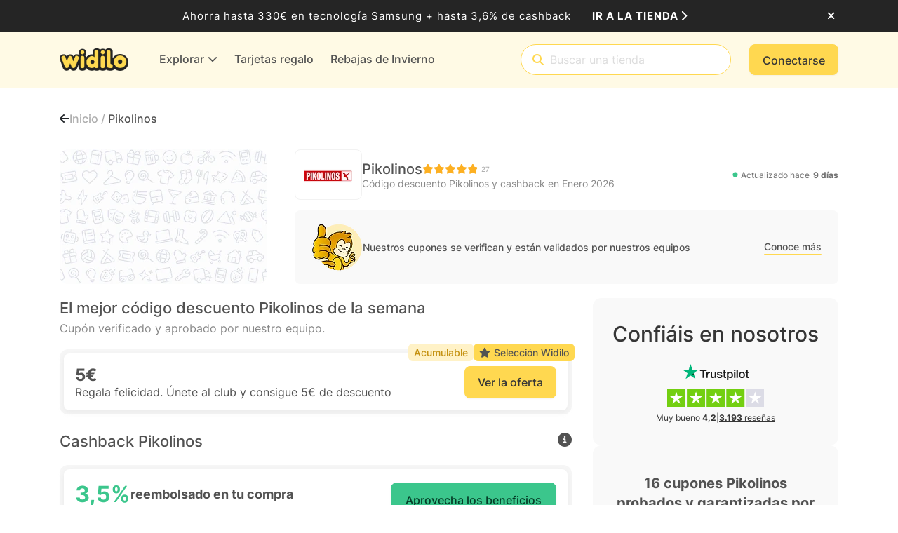

--- FILE ---
content_type: application/x-javascript
request_url: https://cdn.widilo.es/app/91.0.0.33169.33201/6481.js
body_size: 8964
content:
"use strict";
!function(){try{var e="undefined"!=typeof window?window:"undefined"!=typeof global?global:"undefined"!=typeof globalThis?globalThis:"undefined"!=typeof self?self:{},n=(new e.Error).stack;n&&(e._sentryDebugIds=e._sentryDebugIds||{},e._sentryDebugIds[n]="2aa5645f-58a9-5784-b676-7f5c0243c392")}catch(e){}}();
(self.webpackChunkng_client=self.webpackChunkng_client||[]).push([[6481],{68274:(M,w,o)=>{o.d(w,{q:()=>d});var p=o(60316),t=o(90174),m=o(68559);let d=(()=>{var r;class I{}return(r=I).\u0275fac=function(h){return new(h||r)},r.\u0275mod=m.$C({type:r}),r.\u0275inj=m.G2t({imports:[p.MD,t.G]}),I})()},9783:(M,w,o)=>{o.d(w,{r:()=>r});var p=o(66860),t=o(68559),m=o(19672),d=o(90852);let r=(()=>{var I;class P extends p.${constructor(S,b){super(b),this.router=S}}return(I=P).\u0275fac=function(S){return new(S||I)(t.rXU(m.Ix),t.rXU(d.c$))},I.\u0275cmp=t.VBU({type:I,selectors:[["ng-component"]],hostAttrs:["collision-id","BaseShopCardComponent"],features:[t.Vt3],decls:0,vars:0,template:function(S,b){},encapsulation:2}),P})()},60530:(M,w,o)=>{o.d(w,{L:()=>i});var p=o(9783),t=o(68559),m=o(19672),d=o(96008),r=o(90852),I=o(60316),P=o(44909);const h=(a,u)=>[a,u];function S(a,u){if(1&a&&(t.j41(0,"div")(1,"div"),t.EFF(2),t.k0s()()),2&a){const c=t.XpG(2);t.ZvI("",c.concatwebsitename,"-shop-card_badge"),t.R7$(),t.ZWY("",c.concatwebsitename,"-shop-card_badge_rank ",c.concatwebsitename,"-shop-card_badge_rank--",c.rank,""),t.R7$(),t.JRh(c.rank)}}function b(a,u){if(1&a&&(t.nrm(0,"img",5),t.nI1(1,"translate")),2&a){const c=t.XpG(2);t.ZvI("",c.concatwebsitename,"-shop-card_content_logo"),t.FCK("alt","",t.bMT(1,7,"Common.Alt Image Logo")," ",c.shop.name,""),t.Y8G("optimizeImage",c.shop.logo)}}function _(a,u){if(1&a&&(t.j41(0,"span"),t.EFF(1),t.k0s()),2&a){const c=t.XpG(3);t.ZvI("",c.concatwebsitename,"-shop-card_content_value-before"),t.R7$(),t.JRh(c.shop.cashbackBeforeIncreaseValue)}}function e(a,u){if(1&a&&t.nrm(0,"i"),2&a){const c=t.XpG(3);t.ZvI("",c.concatwebsitename,"-shop-card_content_increase-icon fa-solid fa-fire-flame-curved")}}function v(a,u){if(1&a&&(t.qex(0),t.j41(1,"div"),t.DNE(2,_,2,4,"span",2),t.j41(3,"span"),t.EFF(4),t.k0s(),t.DNE(5,e,1,3,"i",2),t.k0s(),t.j41(6,"div"),t.EFF(7),t.nI1(8,"translate"),t.nI1(9,"lowercase"),t.k0s(),t.bVm()),2&a){const c=t.XpG(2);t.R7$(),t.ZvI("",c.concatwebsitename,"-shop-card_content_value_container"),t.R7$(),t.Y8G("ngIf",c.shop.cashbackIsIncrease&&c.shop.cashbackBeforeIncreaseValue),t.R7$(),t.ZvI("",c.concatwebsitename,"-shop-card_content_value"),t.R7$(),t.JRh(c.shop.cashbackValue),t.R7$(),t.Y8G("ngIf",c.shop.cashbackIsIncrease),t.R7$(),t.ZvI("",c.concatwebsitename,"-shop-card_content_subtitle"),t.R7$(),t.JRh(t.bMT(9,15,t.bMT(8,13,"Shop.Of Cashback")))}}function T(a,u){if(1&a&&(t.j41(0,"a",1),t.DNE(1,S,3,9,"div",2),t.j41(2,"div"),t.DNE(3,b,2,9,"img",3)(4,v,10,17,"ng-container",4),t.k0s()()),2&a){const c=t.XpG();t.ZWY("",c.concatwebsitename,"-shop-card ",c.concatwebsitename,"-shop-card--",c.cardStyle.className,""),t.Y8G("routerLink",t.l_i(12,h,c.shopRoute,c.shop.routeName)),t.R7$(),t.Y8G("ngIf",c.rank),t.R7$(),t.ZvI("",c.concatwebsitename,"-shop-card_content"),t.R7$(),t.Y8G("ngIf",c.shop.logo),t.R7$(),t.Y8G("ngIf",c.shop.isCashback)}}class E{constructor(u="default",c=!1){this.className=u,this.withRank=c}}let i=(()=>{var a;class u extends p.r{constructor(D,R,B){super(D,B),this.router=D,this.authService=R,this.type="default"}ngOnInit(){if(this.rank)switch(this.rank){case 1:this.cardStyle=new E("gold",!0);break;case 2:this.cardStyle=new E("silver",!0);break;case 3:this.cardStyle=new E("bronze",!0)}else this.cardStyle=new E(this.type)}}return(a=u).\u0275fac=function(D){return new(D||a)(t.rXU(m.Ix),t.rXU(d.D),t.rXU(r.c$))},a.\u0275cmp=t.VBU({type:a,selectors:[["s-shop-card"]],inputs:{shop:"shop",rank:"rank",type:"type"},features:[t.Vt3],decls:1,vars:1,consts:[[3,"routerLink","class",4,"ngIf"],[3,"routerLink"],[3,"class",4,"ngIf"],["width","84","height","48","ngSrcset","1x, 2x, 3x",3,"optimizeImage","class","alt",4,"ngIf"],[4,"ngIf"],["width","84","height","48","ngSrcset","1x, 2x, 3x",3,"optimizeImage","alt"]],template:function(D,R){1&D&&t.DNE(0,T,5,15,"a",0),2&D&&t.Y8G("ngIf",R.shop&&R.cardStyle)},dependencies:[I.bT,P.o,m.Wk,I.GH,r.D9],encapsulation:2}),u})()},35509:(M,w,o)=>{o.d(w,{K:()=>d});var p=o(60316),t=o(90174),m=o(68559);let d=(()=>{var r;class I{}return(r=I).\u0275fac=function(h){return new(h||r)},r.\u0275mod=m.$C({type:r}),r.\u0275inj=m.G2t({imports:[p.MD,t.G]}),I})()},64212:(M,w,o)=>{o.r(w),o.d(w,{WelcomePageWebsiteModule:()=>Pe});var p=o(60316),t=o(41680),m=o(79493),d=o(68733),r=o(47265),I=o(9432),P=o(54309),h=o(19672);function S(s){return[{path:"",component:s}]}var _=o(66860),e=o(68559),v=o(90852),T=o(44565),E=o(96008),i=o(22610),a=o(80436);let u=(()=>{var s;class f extends _.${constructor(g,n,C,A,U){super(g),this.mainConfigurationService=n,this.authService=C,this.helperService=A,this.pageTitle=U,this.headerTitle="",this.doesHeaderTitleContainVariable=!1,this.isBreakpointMonitoringEnabled=!1}ngOnInit(){this.helperService.setRobotNoIndex(),this.translate.get("Welcome.PageTitle: var = year",{year:(new Date).getFullYear()}).subscribe(n=>this.pageTitle.setTitle(n)),this.mainConfigurationService.getMainConfiguration(n=>{n&&(this.webSiteName=n.webSiteName,this.mainLogo=n.mainLogoImageViewModel)},this.ngUnsubscribe)}}return(s=f).\u0275fac=function(g){return new(g||s)(e.rXU(v.c$),e.rXU(T.j),e.rXU(E.D),e.rXU(i.w),e.rXU(a.hE))},s.\u0275cmp=e.VBU({type:s,selectors:[["ng-component"]],hostAttrs:["collision-id","WelcomePageBaseComponent"],features:[e.Vt3],decls:0,vars:0,template:function(g,n){},encapsulation:2}),f})();var c=o(32412),D=o(44909);const R=()=>["/"];function B(s,f){if(1&s&&(e.nrm(0,"img",8),e.nI1(1,"translate")),2&s){const l=e.XpG();e.ZvI("",l.concatwebsitename,"-welcome_header_logo"),e.FCK("alt","",l.webSiteName," ",e.bMT(1,8,"Common.Alt Image Logo"),""),e.Y8G("routerLink",e.lJ4(10,R))("optimizeImage",l.mainLogo)}}let W=(()=>{var s;class f extends _.${constructor(g,n,C){super(g),this.router=n,this.authService=C}openLogin(){this.authService.isAuthorized?this.router.navigate(["/"]):this.authService.loginEmail(!1,c.Y.Default())}}return(s=f).\u0275fac=function(g){return new(g||s)(e.rXU(v.c$),e.rXU(h.Ix),e.rXU(E.D))},s.\u0275cmp=e.VBU({type:s,selectors:[["welcome-page-header"]],inputs:{mainLogo:"mainLogo",webSiteName:"webSiteName"},features:[e.Vt3],decls:11,vars:15,consts:[[3,"ngClass"],[1,"container"],["disableOptimizedSrcset","",3,"routerLink","optimizeImage","alt","class",4,"ngIf"],[1,"collapse","navbar-collapse",2,"justify-content","flex-end"],[1,"navbar-nav"],[2,"margin-right","5px"],["name","welcomeOpenLoginButton",3,"click"],[1,"fa-solid","fa-user","m-2",2,"font-size","2.5rem",3,"click"],["disableOptimizedSrcset","",3,"routerLink","optimizeImage","alt"]],template:function(g,n){1&g&&(e.j41(0,"nav",0)(1,"div",1),e.DNE(2,B,2,11,"img",2),e.j41(3,"div",3)(4,"ul",4)(5,"li",5)(6,"button",6),e.bIt("click",function(){return n.openLogin()}),e.EFF(7),e.nI1(8,"translate"),e.k0s()()()(),e.j41(9,"div")(10,"i",7),e.bIt("click",function(){return n.openLogin()}),e.k0s()()()()),2&g&&(e.STu("navbar navbar-expand-lg navbar-static ",n.concatwebsitename,"-navbar ",n.concatwebsitename,"-welcome_header"),e.Y8G("ngClass",n.isMobileApp?n.concatwebsitename+"-mobile-app":""),e.R7$(2),e.Y8G("ngIf",n.mainLogo&&n.webSiteName),e.R7$(4),e.ZvI("",n.concatwebsitename,"-btn-secondary btn-sm"),e.R7$(),e.SpI(" ",e.bMT(8,13,"Header.Login")," "),e.R7$(2),e.ZvI("",n.concatwebsitename,"-welcome_header_login d-lg-none d-xl-none"))},dependencies:[p.YU,p.bT,D.o,h.Wk,v.D9],encapsulation:2}),f})();var O=o(33602),L=o(17294),j=o(2845);let k=(()=>{var s;class f extends j.M{getWelcomePage(g,n){const C=this.nameof("welcomePage");this.getDataWithCallback(C,`${this._apiNamespace}/welcomePage`,n,g,{propertyToSetName:C})}}return(s=f).\u0275fac=(()=>{let l;return function(n){return(l||(l=e.xGo(s)))(n||s)}})(),s.\u0275prov=e.jDH({token:s,factory:s.\u0275fac}),f})();var V=o(13877),Y=o(38813),z=o(32200),H=o(2575);const y=(s,f)=>({sponsoredRegistrationAmount:s,sponsoredRegistrationTotalAmount:f});function J(s,f){if(1&s&&(e.nrm(0,"img",12),e.nI1(1,"translate")),2&s){const l=e.XpG();e.ZvI("",l.concatwebsitename,"-welcome_body_sign-in_card_image"),e.Mz_("alt","",e.bMT(1,6,"Welcome.Card image alt")," 1"),e.Y8G("optimizeImage",l.welcomePage.image1)}}function Q(s,f){if(1&s&&e.nrm(0,"bonus-highlight-circle",13),2&s){const l=e.XpG();e.ZvI("",l.concatwebsitename,"-welcome_body_sign-in_card_register-amount position-absolute top-50 start-50 translate-middle"),e.Y8G("showPlus",!1)("showWildcard",!1)("amount",l.isSponsorship?l.sponsoredRegistrationTotalAmount:l.registrationAmount)}}function q(s,f){if(1&s&&(e.nrm(0,"img",12),e.nI1(1,"translate")),2&s){const l=e.XpG();e.ZvI("",l.concatwebsitename,"-welcome_body_sign-in_card_image"),e.Mz_("alt","",e.bMT(1,6,"Welcome.Card image alt")," 2"),e.Y8G("optimizeImage",l.welcomePage.image2)}}function ee(s,f){if(1&s&&e.nrm(0,"bonus-highlight-circle",13),2&s){const l=e.XpG();e.ZvI("",l.concatwebsitename,"-welcome_body_sign-in_card-register_amount position-absolute top-50 start-50 translate-middle"),e.Y8G("showPlus",!1)("showWildcard",!1)("amount",l.isSponsorship?l.sponsoredRegistrationTotalAmount:l.registrationAmount)}}function te(s,f){if(1&s&&(e.nrm(0,"img",12),e.nI1(1,"translate")),2&s){const l=e.XpG();e.ZvI("",l.concatwebsitename,"-welcome_body_sign-in_card_image"),e.Mz_("alt","",e.bMT(1,6,"Welcome.Card image alt")," 3"),e.Y8G("optimizeImage",l.welcomePage.image3)}}function oe(s,f){if(1&s&&e.nrm(0,"bonus-highlight-circle",13),2&s){const l=e.XpG();e.ZvI("",l.concatwebsitename,"-welcome_body_sign-in_card-register_amount position-absolute top-50 start-50 translate-middle"),e.Y8G("showPlus",!1)("showWildcard",!1)("amount",l.isSponsorship?l.sponsoredRegistrationTotalAmount:l.registrationAmount)}}function ne(s,f){if(1&s&&(e.j41(0,"div",14)(1,"div"),e.nrm(2,"login-or-register-card",15),e.k0s()()),2&s){const l=e.XpG();e.R7$(),e.ZvI("",l.concatwebsitename,"-welcome_body_sign-in_register"),e.R7$(),e.Y8G("showHeaderLogo",!1)("showTrustpilot",!1)("sponsorshipCode",l.sponsorShipCode)}}function se(s,f){if(1&s&&(e.nrm(0,"img",12),e.nI1(1,"translate")),2&s){const l=e.XpG();e.ZvI("",l.concatwebsitename,"-welcome_body_sign-in_card_image"),e.Mz_("alt","",e.bMT(1,6,"Welcome.Card image alt")," 1"),e.Y8G("optimizeImage",l.welcomePage.image1)}}function ie(s,f){if(1&s&&(e.nrm(0,"img",12),e.nI1(1,"translate")),2&s){const l=e.XpG();e.ZvI("",l.concatwebsitename,"-welcome_body_sign-in_card_image"),e.Mz_("alt","",e.bMT(1,6,"Welcome.Card image alt")," 2"),e.Y8G("optimizeImage",l.welcomePage.image2)}}function ae(s,f){if(1&s&&(e.nrm(0,"img",12),e.nI1(1,"translate")),2&s){const l=e.XpG();e.ZvI("",l.concatwebsitename,"-welcome_body_sign-in_card_image"),e.Mz_("alt","",e.bMT(1,6,"Welcome.Card image alt")," 3"),e.Y8G("optimizeImage",l.welcomePage.image3)}}function re(s,f){if(1&s&&(e.j41(0,"div")(1,"div",0),e.nrm(2,"shop-card-grid",16),e.k0s()()),2&s){const l=e.XpG();e.ZvI("",l.concatwebsitename,"-welcome_body_cashbacks"),e.R7$(2),e.Y8G("shops",l.shops)}}let ce=(()=>{var s;class f extends _.${constructor(g,n,C,A,U,Ee){super(g),this.platformId=n,this.xamarinAngularCommunicationService=C,this.welcomePageService=A,this.route=U,this.authenticationService=Ee,this.isSponsorship=!1,this.activeSlideIndex=0,this.reviewPerSlide=4}ngOnInit(){this.loadWelcomePage(),this.loadRegisterInformations()}loadWelcomePage(){this.welcomePageService.getWelcomePage(g=>{this.welcomePage=g,g&&g.shops&&(this.shops=g.shops)},this.ngUnsubscribe)}loadRegisterInformations(){this.route.paramMap.pipe((0,O.s)(1)).subscribe(g=>{const n=g.get("sponsorshipCode")||"";this.authenticationService.getRegisterInfos(n).subscribe(C=>{C&&(this.sponsorShipCode=n,this.isSponsorship=C.isSponsorship,this.registrationAmount=C.registrationAmount,this.sponsoredRegistrationAmount=C.sponsoredRegistrationAmount,this.sponsoredRegistrationTotalAmount=C.registrationTotalAmount)})})}invokeXamarinOpenExternalLink(g){this.xamarinAngularCommunicationService.invokeXamarinOpenExternalLink(g)}shopPerRow(){if((0,p.UE)(this.platformId)){const g=window.innerWidth;return g>=1200?5:g>=992?4:g>=768?3:2}return 5}}return(s=f).\u0275fac=function(g){return new(g||s)(e.rXU(v.c$),e.rXU(e.Agw),e.rXU(L.S),e.rXU(k),e.rXU(h.nX),e.rXU(E.D))},s.\u0275cmp=e.VBU({type:s,selectors:[["welcome-page-body"]],features:[e.Vt3],decls:98,vars:208,consts:[[1,"container"],[1,"row"],[3,"ngClass"],[1,"row","d-none","d-lg-flex"],[1,"position-relative"],["disableOptimizedSrcset","",3,"optimizeImage","alt","class",4,"ngIf"],[3,"class","showPlus","showWildcard","amount",4,"ngIf"],["class","col-lg-5 offset-lg-0 col-md-8 offset-md-2 col-sm-10 offset-sm-1",4,"ngIf"],[1,"col-12","d-flex","d-lg-none"],[3,"class",4,"ngIf"],[1,"col","d-flex","flex-column","align-items-center"],["aria-hidden","true",1,"fa-solid","fa-check"],["disableOptimizedSrcset","",3,"optimizeImage","alt"],[3,"showPlus","showWildcard","amount"],[1,"col-lg-5","offset-lg-0","col-md-8","offset-md-2","col-sm-10","offset-sm-1"],[3,"showHeaderLogo","showTrustpilot","sponsorshipCode"],[3,"shops"]],template:function(g,n){1&g&&(e.j41(0,"div")(1,"div")(2,"div")(3,"div",0)(4,"div",1)(5,"div",2)(6,"div"),e.EFF(7),e.nI1(8,"translate"),e.k0s(),e.j41(9,"div",3)(10,"div")(11,"div",4),e.DNE(12,J,2,8,"img",5)(13,Q,1,6,"bonus-highlight-circle",6),e.k0s(),e.j41(14,"div"),e.EFF(15),e.nI1(16,"translate"),e.k0s(),e.j41(17,"div"),e.EFF(18),e.nI1(19,"translate"),e.k0s()(),e.j41(20,"div")(21,"div",4),e.DNE(22,q,2,8,"img",5)(23,ee,1,6,"bonus-highlight-circle",6),e.k0s(),e.j41(24,"div"),e.EFF(25),e.nI1(26,"translate"),e.k0s(),e.j41(27,"div"),e.EFF(28),e.nI1(29,"translate"),e.k0s()(),e.j41(30,"div")(31,"div",4),e.DNE(32,te,2,8,"img",5)(33,oe,1,6,"bonus-highlight-circle",6),e.k0s(),e.j41(34,"div"),e.EFF(35),e.nI1(36,"translate"),e.k0s(),e.j41(37,"div"),e.EFF(38),e.nI1(39,"translate"),e.k0s()()()(),e.DNE(40,ne,3,6,"div",7),e.j41(41,"div",8)(42,"div",1)(43,"div"),e.DNE(44,se,2,8,"img",5),e.j41(45,"div"),e.EFF(46),e.nI1(47,"translate"),e.k0s(),e.j41(48,"div"),e.EFF(49),e.nI1(50,"translate"),e.k0s()(),e.j41(51,"div"),e.DNE(52,ie,2,8,"img",5),e.j41(53,"div"),e.EFF(54),e.nI1(55,"translate"),e.k0s(),e.j41(56,"div"),e.EFF(57),e.nI1(58,"translate"),e.k0s()(),e.j41(59,"div"),e.DNE(60,ae,2,8,"img",5),e.j41(61,"div"),e.EFF(62),e.nI1(63,"translate"),e.k0s(),e.j41(64,"div"),e.EFF(65),e.nI1(66,"translate"),e.k0s()()()()()()(),e.j41(67,"div"),e.nrm(68,"t3-trustpilot-reviews"),e.k0s(),e.DNE(69,re,3,4,"div",9),e.j41(70,"div")(71,"div",0)(72,"div",1)(73,"div",10)(74,"div"),e.EFF(75),e.nI1(76,"translate"),e.k0s(),e.j41(77,"ul")(78,"li"),e.nrm(79,"i",11),e.EFF(80),e.nI1(81,"translate"),e.k0s(),e.j41(82,"li"),e.nrm(83,"i",11),e.EFF(84),e.nI1(85,"translate"),e.k0s(),e.j41(86,"li"),e.nrm(87,"i",11),e.EFF(88),e.nI1(89,"translate"),e.k0s(),e.j41(90,"li"),e.nrm(91,"i",11),e.EFF(92),e.nI1(93,"translate"),e.k0s(),e.j41(94,"li"),e.nrm(95,"i",11),e.EFF(96),e.nI1(97,"translate"),e.k0s()()()()()()()()),2&g&&(e.ZvI("",n.concatwebsitename,"-main-background"),e.R7$(),e.STu("",n.concatwebsitename,"-main-content ",n.concatwebsitename,"-welcome_body"),e.R7$(),e.ZvI("",n.concatwebsitename,"-welcome_body_sign-in position-relative"),e.R7$(3),e.Y8G("ngClass",n.isMobileApp?"col-lg-12":"col-lg-7"),e.R7$(),e.ZvI("",n.concatwebsitename,"-welcome_body_sign-in_title"),e.R7$(),e.SpI(" ",e.bMT(8,126,"Welcome.Get Cashback On Thousand Shops")," "),e.R7$(3),e.ZvI("col-4 ",n.concatwebsitename,"-welcome_body_sign-in_card"),e.R7$(2),e.Y8G("ngIf",n.welcomePage&&n.welcomePage.image1),e.R7$(),e.Y8G("ngIf",1===(null==n.welcomePage?null:n.welcomePage.showRegisterAmountOnImageIndex)),e.R7$(),e.ZvI("",n.concatwebsitename,"-welcome_body_sign-in_card_title"),e.R7$(),e.SpI(" ",e.bMT(16,128,"Welcome.Card Title 1")," "),e.R7$(2),e.ZvI("",n.concatwebsitename,"-welcome_body_sign-in_card_text"),e.R7$(),e.SpI(" ",e.i5U(19,130,"Welcome.Card Text 1: var = sponsoredRegistrationAmount, sponsoredRegistrationTotalAmount",e.l_i(175,y,n.sponsoredRegistrationAmount,n.sponsoredRegistrationTotalAmount))," "),e.R7$(2),e.ZvI("col-4 ",n.concatwebsitename,"-welcome_body_sign-in_card"),e.R7$(2),e.Y8G("ngIf",n.welcomePage&&n.welcomePage.image2),e.R7$(),e.Y8G("ngIf",2===(null==n.welcomePage?null:n.welcomePage.showRegisterAmountOnImageIndex)),e.R7$(),e.ZvI("",n.concatwebsitename,"-welcome_body_sign-in_card_title"),e.R7$(),e.SpI(" ",e.bMT(26,133,"Welcome.Card Title 2")," "),e.R7$(2),e.ZvI("",n.concatwebsitename,"-welcome_body_sign-in_card_text"),e.R7$(),e.SpI(" ",e.i5U(29,135,"Welcome.Card Text 2: var = sponsoredRegistrationAmount, sponsoredRegistrationTotalAmount",e.l_i(178,y,n.sponsoredRegistrationAmount,n.sponsoredRegistrationTotalAmount))," "),e.R7$(2),e.ZvI("col-4 ",n.concatwebsitename,"-welcome_body_sign-in_card"),e.R7$(2),e.Y8G("ngIf",n.welcomePage&&n.welcomePage.image3),e.R7$(),e.Y8G("ngIf",3===(null==n.welcomePage?null:n.welcomePage.showRegisterAmountOnImageIndex)),e.R7$(),e.ZvI("",n.concatwebsitename,"-welcome_body_sign-in_card_title"),e.R7$(),e.SpI(" ",e.bMT(36,138,"Welcome.Card Title 3")," "),e.R7$(2),e.ZvI("",n.concatwebsitename,"-welcome_body_sign-in_card_text"),e.R7$(),e.SpI(" ",e.i5U(39,140,"Welcome.Card Text 3: var = sponsoredRegistrationAmount, sponsoredRegistrationTotalAmount",e.l_i(181,y,n.sponsoredRegistrationAmount,n.sponsoredRegistrationTotalAmount))," "),e.R7$(2),e.Y8G("ngIf",!n.isMobileApp),e.R7$(3),e.ZvI("col-4 ",n.concatwebsitename,"-welcome_body_sign-in_card"),e.R7$(),e.Y8G("ngIf",n.welcomePage&&n.welcomePage.image1),e.R7$(),e.ZvI("",n.concatwebsitename,"-welcome_body_sign-in_card_title"),e.R7$(),e.SpI(" ",e.bMT(47,143,"Welcome.Card Title 1")," "),e.R7$(2),e.ZvI("",n.concatwebsitename,"-welcome_body_sign-in_card_text"),e.R7$(),e.SpI(" ",e.i5U(50,145,"Welcome.Card Text 1: var = sponsoredRegistrationAmount, sponsoredRegistrationTotalAmount",e.l_i(184,y,n.sponsoredRegistrationAmount,n.sponsoredRegistrationTotalAmount))," "),e.R7$(2),e.ZvI("col-4 ",n.concatwebsitename,"-welcome_body_sign-in_card"),e.R7$(),e.Y8G("ngIf",n.welcomePage&&n.welcomePage.image2),e.R7$(),e.ZvI("",n.concatwebsitename,"-welcome_body_sign-in_card_title"),e.R7$(),e.SpI(" ",e.bMT(55,148,"Welcome.Card Title 2")," "),e.R7$(2),e.ZvI("",n.concatwebsitename,"-welcome_body_sign-in_card_text"),e.R7$(),e.SpI(" ",e.i5U(58,150,"Welcome.Card Text 2: var = sponsoredRegistrationAmount, sponsoredRegistrationTotalAmount",e.l_i(187,y,n.sponsoredRegistrationAmount,n.sponsoredRegistrationTotalAmount))," "),e.R7$(2),e.ZvI("col-4 ",n.concatwebsitename,"-welcome_body_sign-in_card"),e.R7$(),e.Y8G("ngIf",n.welcomePage&&n.welcomePage.image3),e.R7$(),e.ZvI("",n.concatwebsitename,"-welcome_body_sign-in_card_title"),e.R7$(),e.SpI(" ",e.bMT(63,153,"Welcome.Card Title 3")," "),e.R7$(2),e.ZvI("",n.concatwebsitename,"-welcome_body_sign-in_card_text"),e.R7$(),e.SpI(" ",e.i5U(66,155,"Welcome.Card Text 3: var = sponsoredRegistrationAmount, sponsoredRegistrationTotalAmount",e.l_i(190,y,n.sponsoredRegistrationAmount,n.sponsoredRegistrationTotalAmount))," "),e.R7$(2),e.ZvI("",n.concatwebsitename,"-welcome_body_trustpilot"),e.R7$(2),e.Y8G("ngIf",null==n.shops?null:n.shops.length),e.R7$(),e.STu("",n.concatwebsitename,"-welcome_body_perks ",n.concatwebsitename,"-undo-main-background-bottom-padding position-relative"),e.R7$(4),e.ZvI("",n.concatwebsitename,"-welcome_body_perks_title"),e.R7$(),e.SpI(" ",e.bMT(76,158,"Welcome.Enjoy Perks Like")," : "),e.R7$(2),e.ZvI("",n.concatwebsitename,"-welcome_body_perks_list"),e.R7$(),e.ZvI("",n.concatwebsitename,"-welcome_body_perks_list_item"),e.R7$(2),e.SpI(" ",e.i5U(81,160,"Welcome.1 Perk: var = sponsoredRegistrationAmount, sponsoredRegistrationTotalAmount",e.l_i(193,y,n.sponsoredRegistrationAmount,n.sponsoredRegistrationTotalAmount))," "),e.R7$(2),e.ZvI("",n.concatwebsitename,"-welcome_body_perks_list_item"),e.R7$(2),e.SpI(" ",e.i5U(85,163,"Welcome.2 Perk: var = sponsoredRegistrationAmount, sponsoredRegistrationTotalAmount",e.l_i(196,y,n.sponsoredRegistrationAmount,n.sponsoredRegistrationTotalAmount))," "),e.R7$(2),e.ZvI("",n.concatwebsitename,"-welcome_body_perks_list_item"),e.R7$(2),e.SpI(" ",e.i5U(89,166,"Welcome.3 Perk: var = sponsoredRegistrationAmount, sponsoredRegistrationTotalAmount",e.l_i(199,y,n.sponsoredRegistrationAmount,n.sponsoredRegistrationTotalAmount))," "),e.R7$(2),e.ZvI("",n.concatwebsitename,"-welcome_body_perks_list_item"),e.R7$(2),e.SpI(" ",e.i5U(93,169,"Welcome.4 Perk: var = sponsoredRegistrationAmount, sponsoredRegistrationTotalAmount",e.l_i(202,y,n.sponsoredRegistrationAmount,n.sponsoredRegistrationTotalAmount))," "),e.R7$(2),e.ZvI("",n.concatwebsitename,"-welcome_body_perks_list_item"),e.R7$(2),e.SpI(" ",e.i5U(97,172,"Welcome.5 Perk: var = sponsoredRegistrationAmount, sponsoredRegistrationTotalAmount",e.l_i(205,y,n.sponsoredRegistrationAmount,n.sponsoredRegistrationTotalAmount))," "))},dependencies:[p.YU,p.bT,D.o,V.L,Y.l,z.m,H.N,v.D9],encapsulation:2}),f})(),x=(()=>{var s;class f extends u{constructor(g,n,C,A,U){super(g,n,C,A,U),this.mainConfigurationService=n,this.authService=C,this.helperService=A,this.pageTitle=U}}return(s=f).\u0275fac=function(g){return new(g||s)(e.rXU(v.c$),e.rXU(T.j),e.rXU(E.D),e.rXU(i.w),e.rXU(a.hE))},s.\u0275cmp=e.VBU({type:s,selectors:[["app-welcome"]],features:[e.Vt3],decls:5,vars:12,consts:[[3,"mainLogo","webSiteName"]],template:function(g,n){1&g&&(e.j41(0,"div")(1,"div")(2,"div"),e.nrm(3,"welcome-page-header",0),e.k0s(),e.nrm(4,"welcome-page-body"),e.k0s()()),2&g&&(e.STu("",n.concatwebsitename,"-main-container ",n.concatwebsitename,"-welcome"),e.R7$(),e.ZvI("",n.concatwebsitename,"-main-margin"),e.R7$(),e.ZvI("",n.concatwebsitename,"-header-fixed-container"),e.R7$(),e.Y8G("mainLogo",n.mainLogo)("webSiteName",n.webSiteName))},dependencies:[W,ce],encapsulation:2}),f})();const le=function b(s){return{imports:[h.iI.forChild(S(s))],exports:[h.iI]}}(x);let me=(()=>{var s;class f{}return(s=f).\u0275fac=function(g){return new(g||s)},s.\u0275mod=e.$C({type:s}),s.\u0275inj=e.G2t({imports:[le.imports,h.iI]}),f})();var de=o(93032),F=o(32024),pe=o(41230),N=o(78432),K=o(49223),G=o(35509),he=o(78542),ge=o(83371),Z=o(31810),ue=o(92524),_e=o(67990),ve=o(63379),$=o(90174);let X=(()=>{var s;class f{}return(s=f).\u0275fac=function(g){return new(g||s)},s.\u0275mod=e.$C({type:s}),s.\u0275inj=e.G2t({imports:[p.MD,$.G]}),f})(),fe=(()=>{var s;class f{static forRoot(){return{ngModule:f,providers:[Z.I,he.U,d.o.scrollService,i.w,_e._,ge.e,ve.c,ue.B,k]}}}return(s=f).\u0275fac=function(g){return new(g||s)},s.\u0275mod=e.$C({type:s}),s.\u0275inj=e.G2t({imports:[p.MD,$.G,de.I,N.M,F.L,X,K.p,G.K,pe.a,X,$.G,N.M,F.L,K.p,G.K]}),f})();var Ie=o(3087),we=o(20427);let Pe=(()=>{var s;class f{}return(s=f).\u0275fac=function(g){return new(g||s)},s.\u0275mod=e.$C({type:s,bootstrap:[x,m._]}),s.\u0275inj=e.G2t({providers:[Ie.V,I.r,Z.I,r.B,P.U,we.R,d.o.interstitialWidiloService],imports:[p.MD,me,fe.forRoot(),t.Q]}),f})()},68433:(M,w,o)=>{o.d(w,{c:()=>t,v:()=>p});var p=function(m){return m[m.IsExtensionInstalledResponse=10]="IsExtensionInstalledResponse",m[m.ExtensionWalkthroughParametersUpdateResponse=21]="ExtensionWalkthroughParametersUpdateResponse",m[m.ActivateCashbackDemo=22]="ActivateCashbackDemo",m[m.DesactivateCashbackDemo=23]="DesactivateCashbackDemo",m[m.ExtensionWalkthroughParametersUpdateRequest=30]="ExtensionWalkthroughParametersUpdateRequest",m[m.ExtensionPermissionsUpdated=32]="ExtensionPermissionsUpdated",m[m.IsExtensionInstalledRequest=34]="IsExtensionInstalledRequest",m[m.DisplayShopDealsDemo=42]="DisplayShopDealsDemo",m[m.DisplaySearchPageDemo=43]="DisplaySearchPageDemo",m}(p||{}),t=function(m){return m[m.IsAdminExtensionInstalledResponse=3]="IsAdminExtensionInstalledResponse",m[m.ChangeLanguage=8]="ChangeLanguage",m[m.AvailableLanguagesResponse=9]="AvailableLanguagesResponse",m[m.AvailableLanguagesRequest=10]="AvailableLanguagesRequest",m[m.IsExtensionInstalledRequest=11]="IsExtensionInstalledRequest",m}(t||{})},90161:(M,w,o)=>{o.d(w,{T:()=>S});var p=o(68559),t=o(67464),m=o(66860),d=o(30177),r=o(20427),I=o(4348),P=o(90852);const h=d.E.unknown;let S=(()=>{var b;class _ extends m.${constructor(v){super(v),this.breakpointType=d.E,this.currentBreakpoint=h,this.isBreakpointMonitoringEnabled=!0,this.windowDimensionService=(0,p.WQX)(r.R)}ngOnInit(){return this.isBreakpointMonitoringEnabled&&this.windowDimensionService.currentBreakPoint.pipe((0,t.Q)(this.ngUnsubscribe)).subscribe(v=>{this.currentBreakpoint=v,this.ngOnBreakPointChange()}),new I._}ngOnBreakPointChange(){}isBreakpointXlDown(){return this.isBreakpointDown(d.E.xl)}isBreakpointLgDown(){return this.isBreakpointDown(d.E.l)}isBreakpointMdDown(){return this.isBreakpointDown(d.E.m)}isBreakpointSmDown(){return this.isBreakpointDown(d.E.s)}isBreakpointXsDown(){return this.isBreakpointDown(d.E.xs)}isBreakpointDown(v){return this.currentBreakpoint<=v}isBreakpointXlUp(){return this.isBreakpointUp(d.E.xl)}isBreakpointLgUp(){return this.isBreakpointUp(d.E.l)}isBreakpointMdUp(){return this.isBreakpointUp(d.E.m)}isBreakpointSmUp(){return this.isBreakpointUp(d.E.s)}isBreakpointXsUp(){return this.isBreakpointUp(d.E.xs)}isBreakpointUp(v){return this.currentBreakpoint>=v}isBreakpointXlOnly(){return this.isBreakpointOnly(d.E.xl)}isBreakpointLgOnly(){return this.isBreakpointOnly(d.E.l)}isBreakpointMdOnly(){return this.isBreakpointOnly(d.E.m)}isBreakpointSmOnly(){return this.isBreakpointOnly(d.E.s)}isBreakpointXsOnly(){return this.isBreakpointOnly(d.E.xs)}isBreakpointOnly(v){return this.currentBreakpoint===v}get isOnBreakpointUnknown(){return this.currentBreakpoint===d.E.unknown}get isOnLargeScreen(){return this.currentBreakpoint>this.breakpointType.m}get isOnSmallScreen(){return this.currentBreakpoint<this.breakpointType.l||this.currentBreakpoint===d.E.unknown}}return(b=_).\u0275fac=function(v){return new(v||b)(p.rXU(P.c$))},b.\u0275cmp=p.VBU({type:b,selectors:[["ng-component"]],features:[p.Vt3],decls:0,vars:0,template:function(v,T){},encapsulation:2}),_})()},11881:(M,w,o)=>{o.d(w,{R:()=>d});var p=o(68559),t=o(60316),m=o(90315);let d=(()=>{var r;class I{constructor(h,S,b,_){this.carousel=h,this.renderer=S,this.element=b,this.platformId=_,this.swipeDistanceThreshold=50}ngOnInit(){(0,t.UE)(this.platformId)&&"ontouchstart"in document.documentElement&&(this.renderer.listen(this.element.nativeElement,"touchstart",this.onTouchStart.bind(this)),this.renderer.listen(this.element.nativeElement,"touchend",this.onTouchEnd.bind(this)))}onTouchStart(h){1===h.touches.length&&(this.startTouchPos=h.touches[0].pageX,this.stillMoving=!0,this.moveListener=this.renderer.listen(this.element.nativeElement,"touchmove",this.onTouchMove.bind(this)))}onTouchMove(h){if(this.stillMoving&&this.startTouchPos){const b=this.startTouchPos-h.touches[0].pageX;Math.abs(b)>=this.swipeDistanceThreshold&&(this.cancelTouch(),this.carousel.move(b>0?1:2))}}onTouchEnd(h){this.cancelTouch()}cancelTouch(){this.moveListener&&(this.moveListener(),this.moveListener=void 0),this.startTouchPos=void 0,this.stillMoving=!1}}return(r=I).\u0275fac=function(h){return new(h||r)(p.rXU(m.gU,11),p.rXU(p.sFG),p.rXU(p.aKT),p.rXU(p.Agw))},r.\u0275dir=p.FsC({type:r,selectors:[["","appCarouselSwipe",""]],inputs:{swipeDistanceThreshold:"swipeDistanceThreshold"}}),I})()},30177:(M,w,o)=>{o.d(w,{E:()=>p});var p=function(t){return t[t.unknown=0]="unknown",t[t.xs=320]="xs",t[t.s=576]="s",t[t.m=768]="m",t[t.l=992]="l",t[t.xl=1200]="xl",t}(p||{})},38325:(M,w,o)=>{o.d(w,{Y:()=>p});var p=function(t){return t[t.Chrome=0]="Chrome",t[t.Firefox=1]="Firefox",t[t.Safari=2]="Safari",t[t.IE=3]="IE",t[t.Edge=4]="Edge",t[t.Opera=5]="Opera",t}(p||{})},78542:(M,w,o)=>{o.d(w,{U:()=>m});var p=o(2845),t=o(68559);let m=(()=>{var d;class r extends p.M{getCashbackParameters(P,h){const S=this.nameof("cashbackParameters");this.getDataWithCallback(S,`${this._apiNamespace}/cashbackParameters`,h,P,{propertyToSetName:S})}}return(d=r).\u0275fac=(()=>{let I;return function(h){return(I||(I=t.xGo(d)))(h||d)}})(),d.\u0275prov=t.jDH({token:d,factory:d.\u0275fac}),r})()},9432:(M,w,o)=>{o.d(w,{r:()=>m});var p=o(68559),t=o(2845);let m=(()=>{var d;class r extends t.M{constructor(){super(...arguments),this.isVisible=new p.bkB}getFooter(){return this.get(`${this._apiNamespace}/footer`)}}return(d=r).\u0275fac=(()=>{let I;return function(h){return(I||(I=p.xGo(d)))(h||d)}})(),d.\u0275prov=p.jDH({token:d,factory:d.\u0275fac,providedIn:"root"}),r})()},54309:(M,w,o)=>{o.d(w,{U:()=>d});var p=o(2845),t=o(68559),m=o(58762);let d=(()=>{var r;class I extends p.M{constructor(h,S){super(h,S),this.httpService=h,this.injector=S}getMobileAppPage(){return this.get(`${this._apiNamespace}/mobileapp/page`)}getMobileAppStores(h,S){const b=this.nameof("mobileAppStores");this.getDataWithCallback(b,`${this._apiNamespace}/mobileapp/stores`,S,h,{propertyToSetName:b})}}return(r=I).\u0275fac=function(h){return new(h||r)(t.KVO(m.x),t.KVO(t.zZn))},r.\u0275prov=t.jDH({token:r,factory:r.\u0275fac}),I})()},47265:(M,w,o)=>{o.d(w,{B:()=>e});var p=o(60316),t=o(68559),m=o(87342),d=o(68433),r=o(37420),I=o(38325),P=o(90521),h=o(33119),S=o(2845),b=o(58762),_=o(31810);let e=(()=>{var v;class T extends S.M{constructor(i,a,u,c,D,R){super(i,a),this.httpService=i,this.injector=a,this.deviceService=u,this.assetService=c,this.platformId=D,this.ngZone=R,this.currentDeviceName="",this.currentBrowserName="",this.currentOSVersion=0,this.isIOS=!1,this.isSafari=!1,this.isMobileDevice=!1,this._allPermissionsKeys=["<all_urls>","*://*/*"],this._chromeStoreSupportedBrowsers=[r.g._edgeBrowserName,r.g._chromeBrowserName,r.g._operaBrowserName],this.isExtensionInstalledSubject=new P.t(!1),this.extensionWalkthroughParametersSubject=new P.t({isExtensionReady:!1,classPrefix:"",isNewExtensionVersion:!1}),this.extensionPermissionsSubject=new P.t(null),this.isBottomBarComponentLoadedSubject=new P.t(!1),this.currentDeviceName=this.getDeviceName(),this.currentBrowserName=this.getBrowserName(),this.currentOSVersion=this.getOSVersion(),this.isIOS=this.deviceService.isIOS(),this.isSafari=this.deviceService.isSafariBrowser,this.isMobileDevice=this.deviceService.isMobileDevice,this.onBrowserExtensionMessageReceived=this.onBrowserExtensionMessageReceived.bind(this),this.listenToExtensionMessages()}getBrowserExtensionPage(){return this.get(`${this._apiNamespace}/browserextension/page`)}getBrowserExtensionDemoPage(){return this.get(`${this._apiNamespace}/browserextension/demo`)}getBrowserExtensionParameters(i,a){const u=this.nameof("browserExtensionParameters");this.getDataWithCallback(u,`${this._apiNamespace}/browserextension/parameters`,a,i,{propertyToSetName:u},this.getBrowserExtensionParametersModel.bind(this))}getBrowserExtensionParametersModel(i){if(i&&i.browserStores){for(const u of i.browserStores)u.browserLogo=this.getBrowserLogo(u.browserType);return{allBrowserStores:i.browserStores,browserStoresForDeviceType:this.getStoresForDeviceType(i.browserStores),isBrowserSupportedByExtension:this.isBrowserSupportedByExtension(i.browserStores),browserMatchingStores:this.getCurrentBrowserMatchingStores(i.browserStores)}}return{allBrowserStores:[],browserStoresForDeviceType:[],isBrowserSupportedByExtension:!1,browserMatchingStores:{stores:[],isMatch:!1}}}getCurrentBrowserMatchingStores(i){if(i&&i.length>0){if((0,p.UE)(this.platformId)){let a;if(m.c.isMobileApp||this.isMobileDevice?this.isIOS&&(a=i.find(u=>u.browserName.toLowerCase()===r.g._safariBrowserName)):a=this.isCurrentBrowserEdge()?i.find(u=>u.browserName.toLowerCase()===r.g._edgeBrowserName):this.getStoresMatchCurrentBrowser(i)[0],null!=a)return{stores:[a],isMatch:!0}}return{stores:i.filter(a=>0==a.isMobile),isMatch:!1}}return{stores:[],isMatch:!1}}getStoresForDeviceType(i){return i&&i.length>0?i.filter(a=>a.isMobile===this.isMobileDevice):i}isBrowserSupportedByExtension(i){return!!((0,p.UE)(this.platformId)&&this.getExtensionIdsToListenTo(i).length>0)}listenToExtensionMessages(){(0,p.UE)(this.platformId)&&this.getBrowserExtensionParameters(i=>{i&&(i.isBrowserSupportedByExtension&&this.ngZone.runOutsideAngular(()=>{window.addEventListener("message",this.onBrowserExtensionMessageReceived)}),this.sendMessageToExtension(d.v.IsExtensionInstalledRequest))},new h.B7)}onBrowserExtensionMessageReceived(i){this.getBrowserExtensionParameters(a=>{if(a){const u=this.getExtensionIdsToListenTo(a.allBrowserStores),c=i.data;if(i.source===window&&i.origin===window.location.origin&&c.data&&c.data.extensionId&&u.indexOf(c.data.extensionId)>-1&&c.command)switch(i.data.command){case d.v.IsExtensionInstalledResponse:this.onIsExtensionInstalledResponseReceived(c);break;case d.v.ExtensionWalkthroughParametersUpdateResponse:this.onExtensionWalkthroughParametersUpdateResponseReceived(c);break;case d.v.ExtensionPermissionsUpdated:this.onExtensionPermissionsUpdatedReceived(c)}}},new h.B7)}onIsExtensionInstalledResponseReceived(i){this.ngZone.run(()=>{this.isExtensionInstalledSubject.next(!0),this.extensionPermissionsSubject.next(i.data.permissions)})}onExtensionWalkthroughParametersUpdateResponseReceived(i){this.ngZone.run(()=>{var a,u;const c={isExtensionReady:!0,classPrefix:null===(a=i.data)||void 0===a?void 0:a.classPrefix,isNewExtensionVersion:null===(u=i.data)||void 0===u?void 0:u.isNewExtensionVersion};this.extensionWalkthroughParametersSubject.next(c)})}onExtensionPermissionsUpdatedReceived(i){this.ngZone.run(()=>{this.extensionPermissionsSubject.next(i.data.permissions)})}sendMessageToExtension(i){const a={command:i,senderId:window.location.origin};window.postMessage(a,"*")}getExtensionIdsToListenTo(i){if(!i||0===i.length)return[];const a=this.getStoresForDeviceType(i);return this.getStoresMatchCurrentBrowser(a).map(R=>R.extensionId).filter((R,B,W)=>W.indexOf(R)===B)}getStoresMatchCurrentBrowser(i){return i&&0!==i.length?i.filter(a=>a.browserName.toLowerCase()===this.currentBrowserName||this.isChromeStore(a)&&this.isCurrentBrowserSupportedByChromeStore()):[]}isChromeStore(i){return i.browserName.toLowerCase()===r.g._chromeBrowserName}isCurrentBrowserSupportedByChromeStore(){return this._chromeStoreSupportedBrowsers.indexOf(this.currentBrowserName)>-1}isCurrentBrowserEdge(){return this.currentBrowserName===r.g._edgeBrowserName}getDeviceName(){const i=this.deviceService.device;return i.indexOf(r.g._iphoneDeviceName)>=0?r.g._iphoneDeviceName:i.indexOf(r.g._ipadDeviceName)>=0?r.g._ipadDeviceName:i.indexOf(r.g._otherDeviceName)>=0?r.g._otherDeviceName:i}getBrowserName(){const i=this.deviceService.browser;return i.indexOf(r.g._edgeBrowserName)>=0?r.g._edgeBrowserName:i.indexOf(r.g._chromeBrowserName)>=0?r.g._chromeBrowserName:i.indexOf(r.g._operaBrowserName)>=0?r.g._operaBrowserName:i}getOSVersion(){return parseInt(this.deviceService.OSVersion,10)}getBrowserLogo(i){return this.assetService.get(`browsers/${I.Y[i].toString().toLowerCase()}.png`)}}return(v=T).\u0275fac=function(i){return new(i||v)(t.KVO(b.x),t.KVO(t.zZn),t.KVO(r.g),t.KVO(_.I),t.KVO(t.Agw),t.KVO(t.SKi))},v.\u0275prov=t.jDH({token:v,factory:v.\u0275fac}),T})()},47450:(M,w,o)=>{o.d(w,{b:()=>d});var p=o(60316),t=o(68559),m=o(33119);let d=(()=>{var r;class I{constructor(h){this.platformId=h,this.scrollToMainPagePointEvent=new m.B7,this.windowSupportsPassiveEvents=null}testWindowSupportsPassiveEvents(){if(!(0,p.UE)(this.platformId))return!1;if(null==this.windowSupportsPassiveEvents){let h=!1;try{const S=Object.defineProperty({},"passive",{get:function(){h=!0}});window.addEventListener("testPassive",null,S),window.removeEventListener("testPassive",null,S)}catch(S){}this.windowSupportsPassiveEvents=h}return this.windowSupportsPassiveEvents}}return(r=I).\u0275fac=function(h){return new(h||r)(t.KVO(t.Agw))},r.\u0275prov=t.jDH({token:r,factory:r.\u0275fac,providedIn:"root"}),I})()},20427:(M,w,o)=>{o.d(w,{R:()=>a});var p=o(60316),t=o(68559),m=o(90521),d=o(33119),r=o(47557),I=o(89573),P=o(13879);class S{constructor(c){this.durationSelector=c}call(c,D){return D.subscribe(new b(c,this.durationSelector))}}class b extends P.gn{constructor(c,D){super(c),this.durationSelector=D,this.hasValue=!1}_next(c){if(this.value=c,this.hasValue=!0,!this.throttled){let D;try{const{durationSelector:B}=this;D=B(c)}catch(B){return this.destination.error(B)}const R=(0,P.tS)(D,new P.zA(this));!R||R.closed?this.clearThrottle():this.add(this.throttled=R)}}clearThrottle(){const{value:c,hasValue:D,throttled:R}=this;R&&(this.remove(R),this.throttled=void 0,R.unsubscribe()),D&&(this.value=void 0,this.hasValue=!1,this.destination.next(c))}notifyNext(){this.clearThrottle()}notifyComplete(){this.clearThrottle()}}var _=o(13340);var v=o(19803),T=o(35443),E=o(30177);const i=E.E.unknown;let a=(()=>{var u;class c{constructor(R){if(this.platformId=R,this.currentBreakPoint=new m.t(i),this.currentWindowSize=new m.t({height:0,width:0}),this.onWindowResize=new d.B7,this.isPlatformBrowser=!1,this.isPlatformBrowser=(0,p.UE)(this.platformId),this.isPlatformBrowser){const B={width:window.innerWidth,height:window.innerHeight};this.currentWindowSize.next(B),this.currentBreakPoint.next(this.getCurrentBreakpoint(B)),(0,r.R)(window,"resize",{passive:!0}).pipe(function e(u,c=I.b){return function h(u){return function(D){return D.lift(new S(u))}}(()=>(0,_.O)(u,c))}(150),(0,v.B)(50),(0,T.T)(W=>{let O=W.currentTarget;return O||(O=W.target),O?{height:O.innerHeight,width:O.innerWidth}:null})).subscribe(W=>{if(!W)return;const O=this.currentWindowSize.getValue();(O.width!==W.width||O.height!==W.height)&&this.currentWindowSize.next(W);const L=this.getCurrentBreakpoint(W);this.currentBreakPoint.getValue()!==L&&this.currentBreakPoint.next(L),this.onWindowResize.next()})}}getCurrentBreakpoint(R){return R.width>=E.E.xl?E.E.xl:R.width>=E.E.l?E.E.l:R.width>=E.E.m?E.E.m:R.width>=E.E.s?E.E.s:E.E.xs}}return(u=c).\u0275fac=function(R){return new(R||u)(t.KVO(t.Agw))},u.\u0275prov=t.jDH({token:u,factory:u.\u0275fac}),c})()},47557:(M,w,o)=>{o.d(w,{R:()=>I});var p=o(434),t=o(49869),m=o(54526),d=o(35443);function I(_,e,v,T){return(0,m.T)(v)&&(T=v,v=void 0),T?I(_,e,v).pipe((0,d.T)(E=>(0,t.c)(E)?T(...E):T(E))):new p.c(E=>{P(_,e,function i(a){E.next(arguments.length>1?Array.prototype.slice.call(arguments):a)},E,v)})}function P(_,e,v,T,E){let i;if(function b(_){return _&&"function"==typeof _.addEventListener&&"function"==typeof _.removeEventListener}(_)){const a=_;_.addEventListener(e,v,E),i=()=>a.removeEventListener(e,v,E)}else if(function S(_){return _&&"function"==typeof _.on&&"function"==typeof _.off}(_)){const a=_;_.on(e,v),i=()=>a.off(e,v)}else if(function h(_){return _&&"function"==typeof _.addListener&&"function"==typeof _.removeListener}(_)){const a=_;_.addListener(e,v),i=()=>a.removeListener(e,v)}else{if(!_||!_.length)throw new TypeError("Invalid event target");for(let a=0,u=_.length;a<u;a++)P(_[a],e,v,T,E)}T.add(i)}}}]);
//# debugId=2aa5645f-58a9-5784-b676-7f5c0243c392


--- FILE ---
content_type: application/x-javascript
request_url: https://cdn.widilo.es/app/91.0.0.33169.33201/7054.js
body_size: 2796
content:
"use strict";
!function(){try{var e="undefined"!=typeof window?window:"undefined"!=typeof global?global:"undefined"!=typeof globalThis?globalThis:"undefined"!=typeof self?self:{},n=(new e.Error).stack;n&&(e._sentryDebugIds=e._sentryDebugIds||{},e._sentryDebugIds[n]="202bae98-7683-5c93-991c-706edd76b198")}catch(e){}}();
(self.webpackChunkng_client=self.webpackChunkng_client||[]).push([[7054],{90161:(O,y,t)=>{t.d(y,{T:()=>B});var u=t(68559),r=t(67464),h=t(66860),n=t(30177),d=t(20427),o=t(4348),l=t(90852);const c=n.E.unknown;let B=(()=>{var D;class e extends h.${constructor(a){super(a),this.breakpointType=n.E,this.currentBreakpoint=c,this.isBreakpointMonitoringEnabled=!0,this.windowDimensionService=(0,u.WQX)(d.R)}ngOnInit(){return this.isBreakpointMonitoringEnabled&&this.windowDimensionService.currentBreakPoint.pipe((0,r.Q)(this.ngUnsubscribe)).subscribe(a=>{this.currentBreakpoint=a,this.ngOnBreakPointChange()}),new o._}ngOnBreakPointChange(){}isBreakpointXlDown(){return this.isBreakpointDown(n.E.xl)}isBreakpointLgDown(){return this.isBreakpointDown(n.E.l)}isBreakpointMdDown(){return this.isBreakpointDown(n.E.m)}isBreakpointSmDown(){return this.isBreakpointDown(n.E.s)}isBreakpointXsDown(){return this.isBreakpointDown(n.E.xs)}isBreakpointDown(a){return this.currentBreakpoint<=a}isBreakpointXlUp(){return this.isBreakpointUp(n.E.xl)}isBreakpointLgUp(){return this.isBreakpointUp(n.E.l)}isBreakpointMdUp(){return this.isBreakpointUp(n.E.m)}isBreakpointSmUp(){return this.isBreakpointUp(n.E.s)}isBreakpointXsUp(){return this.isBreakpointUp(n.E.xs)}isBreakpointUp(a){return this.currentBreakpoint>=a}isBreakpointXlOnly(){return this.isBreakpointOnly(n.E.xl)}isBreakpointLgOnly(){return this.isBreakpointOnly(n.E.l)}isBreakpointMdOnly(){return this.isBreakpointOnly(n.E.m)}isBreakpointSmOnly(){return this.isBreakpointOnly(n.E.s)}isBreakpointXsOnly(){return this.isBreakpointOnly(n.E.xs)}isBreakpointOnly(a){return this.currentBreakpoint===a}get isOnBreakpointUnknown(){return this.currentBreakpoint===n.E.unknown}get isOnLargeScreen(){return this.currentBreakpoint>this.breakpointType.m}get isOnSmallScreen(){return this.currentBreakpoint<this.breakpointType.l||this.currentBreakpoint===n.E.unknown}}return(D=e).\u0275fac=function(a){return new(a||D)(u.rXU(l.c$))},D.\u0275cmp=u.VBU({type:D,selectors:[["ng-component"]],features:[u.Vt3],decls:0,vars:0,template:function(a,s){},encapsulation:2}),e})()},30177:(O,y,t)=>{t.d(y,{E:()=>u});var u=function(r){return r[r.unknown=0]="unknown",r[r.xs=320]="xs",r[r.s=576]="s",r[r.m=768]="m",r[r.l=992]="l",r[r.xl=1200]="xl",r}(u||{})},9432:(O,y,t)=>{t.d(y,{r:()=>h});var u=t(68559),r=t(2845);let h=(()=>{var n;class d extends r.M{constructor(){super(...arguments),this.isVisible=new u.bkB}getFooter(){return this.get(`${this._apiNamespace}/footer`)}}return(n=d).\u0275fac=(()=>{let o;return function(c){return(o||(o=u.xGo(n)))(c||n)}})(),n.\u0275prov=u.jDH({token:n,factory:n.\u0275fac,providedIn:"root"}),d})()},47450:(O,y,t)=>{t.d(y,{b:()=>n});var u=t(60316),r=t(68559),h=t(33119);let n=(()=>{var d;class o{constructor(c){this.platformId=c,this.scrollToMainPagePointEvent=new h.B7,this.windowSupportsPassiveEvents=null}testWindowSupportsPassiveEvents(){if(!(0,u.UE)(this.platformId))return!1;if(null==this.windowSupportsPassiveEvents){let c=!1;try{const B=Object.defineProperty({},"passive",{get:function(){c=!0}});window.addEventListener("testPassive",null,B),window.removeEventListener("testPassive",null,B)}catch(B){}this.windowSupportsPassiveEvents=c}return this.windowSupportsPassiveEvents}}return(d=o).\u0275fac=function(c){return new(c||d)(r.KVO(r.Agw))},d.\u0275prov=r.jDH({token:d,factory:d.\u0275fac,providedIn:"root"}),o})()},20427:(O,y,t)=>{t.d(y,{R:()=>m});var u=t(60316),r=t(68559),h=t(90521),n=t(33119),d=t(47557),o=t(89573),l=t(13879);class B{constructor(p){this.durationSelector=p}call(p,_){return _.subscribe(new D(p,this.durationSelector))}}class D extends l.gn{constructor(p,_){super(p),this.durationSelector=_,this.hasValue=!1}_next(p){if(this.value=p,this.hasValue=!0,!this.throttled){let _;try{const{durationSelector:w}=this;_=w(p)}catch(w){return this.destination.error(w)}const v=(0,l.tS)(_,new l.zA(this));!v||v.closed?this.clearThrottle():this.add(this.throttled=v)}}clearThrottle(){const{value:p,hasValue:_,throttled:v}=this;v&&(this.remove(v),this.throttled=void 0,v.unsubscribe()),_&&(this.value=void 0,this.hasValue=!1,this.destination.next(p))}notifyNext(){this.clearThrottle()}notifyComplete(){this.clearThrottle()}}var e=t(13340);var a=t(19803),s=t(35443),i=t(30177);const E=i.E.unknown;let m=(()=>{var S;class p{constructor(v){if(this.platformId=v,this.currentBreakPoint=new h.t(E),this.currentWindowSize=new h.t({height:0,width:0}),this.onWindowResize=new n.B7,this.isPlatformBrowser=!1,this.isPlatformBrowser=(0,u.UE)(this.platformId),this.isPlatformBrowser){const w={width:window.innerWidth,height:window.innerHeight};this.currentWindowSize.next(w),this.currentBreakPoint.next(this.getCurrentBreakpoint(w)),(0,d.R)(window,"resize",{passive:!0}).pipe(function f(S,p=o.b){return function c(S){return function(_){return _.lift(new B(S))}}(()=>(0,e.O)(S,p))}(150),(0,a.B)(50),(0,s.T)(g=>{let P=g.currentTarget;return P||(P=g.target),P?{height:P.innerHeight,width:P.innerWidth}:null})).subscribe(g=>{if(!g)return;const P=this.currentWindowSize.getValue();(P.width!==g.width||P.height!==g.height)&&this.currentWindowSize.next(g);const M=this.getCurrentBreakpoint(g);this.currentBreakPoint.getValue()!==M&&this.currentBreakPoint.next(M),this.onWindowResize.next()})}}getCurrentBreakpoint(v){return v.width>=i.E.xl?i.E.xl:v.width>=i.E.l?i.E.l:v.width>=i.E.m?i.E.m:v.width>=i.E.s?i.E.s:i.E.xs}}return(S=p).\u0275fac=function(v){return new(v||S)(r.KVO(r.Agw))},S.\u0275prov=r.jDH({token:S,factory:S.\u0275fac}),p})()},26588:(O,y,t)=>{t.d(y,{C:()=>D});var u=t(60316),r=t(68559),h=t(90521),n=t(33119),d=t(35443),o=t(33602),l=t(40282),c=t(90852),B=t(46530);let D=(()=>{var e;class f{constructor(s,i,E){this.translateService=s,this.featureSettingsService=i,this.document=E,this.titleSource=new h.t(""),this.showTitle=new h.t(!1),this.needHeader=new h.t({needHeader:!0,needAnimation:!1}),this.needHeaderTitle=new h.t(!1),this.stopObserver=new n.B7,this.showLoyaltyStore=new h.t(!1),this.showLoyaltyCoinAmount=new h.t(!1),this.animateBalanceCoinAmount=new r.bkB,this.loyaltyRoute="",this.loyaltyStoreRoute="",this.loyaltyRoute=`/${l.DS.profile.root}/${l.DS.profile.loyalty.root}`,this.loyaltyStoreRoute=`/${l.DS.profile.root}/${l.DS.profile.loyalty.root}/${l.DS.profile.loyalty.store}`}stopHeaderObserver(){this.stopObserver.next()}onHeaderObserverStop(){return this.stopObserver.asObservable()}getNeedHeader(){return this.needHeader.asObservable()}setNeedHeader(s,i=!1){this.needHeader.next({needHeader:s,needAnimation:i})}getNeedHeaderTitle(){return this.needHeaderTitle.asObservable()}setNeedHeaderTitle(s){this.needHeaderTitle.next(s)}getTitle(){return this.titleSource.asObservable()}setTitle(s,i){setTimeout(()=>this.timeOutWithSetTitle(s,i),0)}timeOutWithSetTitle(s,i){s?i?this.translateService.get(s,i).pipe((0,d.T)(E=>E)).subscribe(E=>{this.titleSource.next(E)}):this.translateService.get(s).subscribe(E=>{this.titleSource.next(E)}):this.titleSource.next("")}setDisplayTitle(s,i=!1,E=!1){const m=new URL(s,this.document.location.origin);this.showTitle.next(!!i||!E&&"/"!==m.pathname)}getDisplayTitle(){return this.showTitle.asObservable()}setDisplayLoyaltyStoreByCompareUrl(s){s.includes(this.loyaltyRoute)&&!s.includes(this.loyaltyStoreRoute)?this.featureSettingsService.getFeaturesSettings().pipe((0,o.s)(1)).subscribe(i=>{this.showLoyaltyStore.next(!!i.canDisplayLoyaltyProgramStorePlayground)}):this.showLoyaltyStore.next(!1)}getDisplayLoyaltyStoreIcon(){return this.showLoyaltyStore.asObservable()}setDisplayLoyaltyCoinAmountByCompareUrl(s){s.includes(this.loyaltyStoreRoute)?this.featureSettingsService.getFeaturesSettings().pipe((0,o.s)(1)).subscribe(i=>{this.showLoyaltyCoinAmount.next(!!i.canDisplayLoyaltyProgramStorePlayground)}):this.showLoyaltyCoinAmount.next(!1)}getDisplayLoyaltyCoinAmountIcon(){return this.showLoyaltyCoinAmount.asObservable()}}return(e=f).\u0275fac=function(s){return new(s||e)(r.KVO(c.c$),r.KVO(B.W),r.KVO(u.qQ))},e.\u0275prov=r.jDH({token:e,factory:e.\u0275fac}),f})()},63311:(O,y,t)=>{t.d(y,{V:()=>d});var u=t(60316),r=t(90174),h=t(68559);let n=(()=>{var o;class l{}return(o=l).\u0275fac=function(B){return new(B||o)},o.\u0275mod=h.$C({type:o}),o.\u0275inj=h.G2t({imports:[u.MD,r.G]}),l})(),d=(()=>{var o;class l{}return(o=l).\u0275fac=function(B){return new(B||o)},o.\u0275mod=h.$C({type:o}),o.\u0275inj=h.G2t({imports:[u.MD,n,r.G,n,r.G]}),l})()},47557:(O,y,t)=>{t.d(y,{R:()=>o});var u=t(434),r=t(49869),h=t(54526),n=t(35443);function o(e,f,a,s){return(0,h.T)(a)&&(s=a,a=void 0),s?o(e,f,a).pipe((0,n.T)(i=>(0,r.c)(i)?s(...i):s(i))):new u.c(i=>{l(e,f,function E(m){i.next(arguments.length>1?Array.prototype.slice.call(arguments):m)},i,a)})}function l(e,f,a,s,i){let E;if(function D(e){return e&&"function"==typeof e.addEventListener&&"function"==typeof e.removeEventListener}(e)){const m=e;e.addEventListener(f,a,i),E=()=>m.removeEventListener(f,a,i)}else if(function B(e){return e&&"function"==typeof e.on&&"function"==typeof e.off}(e)){const m=e;e.on(f,a),E=()=>m.off(f,a)}else if(function c(e){return e&&"function"==typeof e.addListener&&"function"==typeof e.removeListener}(e)){const m=e;e.addListener(f,a),E=()=>m.removeListener(f,a)}else{if(!e||!e.length)throw new TypeError("Invalid event target");for(let m=0,S=e.length;m<S;m++)l(e[m],f,a,s,i)}s.add(E)}}}]);
//# debugId=202bae98-7683-5c93-991c-706edd76b198


--- FILE ---
content_type: application/x-javascript
request_url: https://cdn.widilo.es/app/91.0.0.33169.33201/9286.js
body_size: 20085
content:
"use strict";
!function(){try{var e="undefined"!=typeof window?window:"undefined"!=typeof global?global:"undefined"!=typeof globalThis?globalThis:"undefined"!=typeof self?self:{},n=(new e.Error).stack;n&&(e._sentryDebugIds=e._sentryDebugIds||{},e._sentryDebugIds[n]="12f3d892-4e5f-5cb7-b389-fe109e9430f0")}catch(e){}}();
(self.webpackChunkng_client=self.webpackChunkng_client||[]).push([[9286],{9879:(oe,z,L)=>{L.d(z,{V:()=>_});var A=L(66860),T=L(68559),l=L(90852),o=L(60316);const N=(w,B)=>[w,B];let _=(()=>{var w;class B extends A.${constructor(C){super(C),this.small=!1,this.large=!1,this.dark=!1}}return(w=B).\u0275fac=function(C){return new(C||w)(T.rXU(l.c$))},w.\u0275cmp=T.VBU({type:w,selectors:[["t3-loader"]],hostVars:2,hostBindings:function(C,M){2&C&&T.xc7("z-index","3")},inputs:{small:"small",large:"large",dark:"dark"},features:[T.Vt3],decls:14,vars:10,consts:[[3,"ngClass"]],template:function(C,M){1&C&&(T.j41(0,"div")(1,"div",0),T.nrm(2,"div")(3,"div")(4,"div")(5,"div")(6,"div")(7,"div")(8,"div")(9,"div")(10,"div")(11,"div")(12,"div")(13,"div"),T.k0s()()),2&C&&(T.ZvI("",M.concatwebsitename,"-loader-container"),T.R7$(),T.ZvI("",M.concatwebsitename,"-loader"),T.Y8G("ngClass",T.l_i(7,N,M.small?M.concatwebsitename+"-loader-sm":M.large?M.concatwebsitename+"-loader-lg":"",M.dark?M.concatwebsitename+"-loader-dark":"")))},dependencies:[o.YU],encapsulation:2}),B})()},34107:(oe,z,L)=>{L.d(z,{d:()=>et});var A=L(60316),T=L(90174),l=L(36732),o=L(68559),N=L(34456);function _(s){return"function"==typeof s}function w(s){const n=s(e=>{Error.call(e),e.stack=(new Error).stack});return n.prototype=Object.create(Error.prototype),n.prototype.constructor=n,n}const B=w(s=>function(n){s(this),this.message=n?`${n.length} errors occurred during unsubscription:\n${n.map((e,i)=>`${i+1}) ${e.toString()}`).join("\n  ")}`:"",this.name="UnsubscriptionError",this.errors=n});function H(s,t){if(s){const n=s.indexOf(t);0<=n&&s.splice(n,1)}}class C{constructor(t){this.initialTeardown=t,this.closed=!1,this._parentage=null,this._finalizers=null}unsubscribe(){let t;if(!this.closed){this.closed=!0;const{_parentage:n}=this;if(n)if(this._parentage=null,Array.isArray(n))for(const r of n)r.remove(this);else n.remove(this);const{initialTeardown:e}=this;if(_(e))try{e()}catch(r){t=r instanceof B?r.errors:[r]}const{_finalizers:i}=this;if(i){this._finalizers=null;for(const r of i)try{ae(r)}catch(h){t=null!=t?t:[],h instanceof B?t=[...t,...h.errors]:t.push(h)}}if(t)throw new B(t)}}add(t){var n;if(t&&t!==this)if(this.closed)ae(t);else{if(t instanceof C){if(t.closed||t._hasParent(this))return;t._addParent(this)}(this._finalizers=null!==(n=this._finalizers)&&void 0!==n?n:[]).push(t)}}_hasParent(t){const{_parentage:n}=this;return n===t||Array.isArray(n)&&n.includes(t)}_addParent(t){const{_parentage:n}=this;this._parentage=Array.isArray(n)?(n.push(t),n):n?[n,t]:t}_removeParent(t){const{_parentage:n}=this;n===t?this._parentage=null:Array.isArray(n)&&H(n,t)}remove(t){const{_finalizers:n}=this;n&&H(n,t),t instanceof C&&t._removeParent(this)}}C.EMPTY=(()=>{const s=new C;return s.closed=!0,s})();const M=C.EMPTY;function ee(s){return s instanceof C||s&&"closed"in s&&_(s.remove)&&_(s.add)&&_(s.unsubscribe)}function ae(s){_(s)?s():s.unsubscribe()}const W={onUnhandledError:null,onStoppedNotification:null,Promise:void 0,useDeprecatedSynchronousErrorHandling:!1,useDeprecatedNextContext:!1},X={setTimeout(s,t,...n){const{delegate:e}=X;return null!=e&&e.setTimeout?e.setTimeout(s,t,...n):setTimeout(s,t,...n)},clearTimeout(s){const{delegate:t}=X;return((null==t?void 0:t.clearTimeout)||clearTimeout)(s)},delegate:void 0};function Y(s){X.setTimeout(()=>{const{onUnhandledError:t}=W;if(!t)throw s;t(s)})}function ie(){}const re=Z("C",void 0,void 0);function Z(s,t,n){return{kind:s,value:t,error:n}}let Q=null;function he(s){if(W.useDeprecatedSynchronousErrorHandling){const t=!Q;if(t&&(Q={errorThrown:!1,error:null}),s(),t){const{errorThrown:n,error:e}=Q;if(Q=null,n)throw e}}else s()}class pe extends C{constructor(t){super(),this.isStopped=!1,t?(this.destination=t,ee(t)&&t.add(this)):this.destination=ke}static create(t,n,e){return new me(t,n,e)}next(t){this.isStopped?ve(function Ae(s){return Z("N",s,void 0)}(t),this):this._next(t)}error(t){this.isStopped?ve(function Se(s){return Z("E",void 0,s)}(t),this):(this.isStopped=!0,this._error(t))}complete(){this.isStopped?ve(re,this):(this.isStopped=!0,this._complete())}unsubscribe(){this.closed||(this.isStopped=!0,super.unsubscribe(),this.destination=null)}_next(t){this.destination.next(t)}_error(t){try{this.destination.error(t)}finally{this.unsubscribe()}}_complete(){try{this.destination.complete()}finally{this.unsubscribe()}}}const Ce=Function.prototype.bind;function ge(s,t){return Ce.call(s,t)}class Te{constructor(t){this.partialObserver=t}next(t){const{partialObserver:n}=this;if(n.next)try{n.next(t)}catch(e){ue(e)}}error(t){const{partialObserver:n}=this;if(n.error)try{n.error(t)}catch(e){ue(e)}else ue(t)}complete(){const{partialObserver:t}=this;if(t.complete)try{t.complete()}catch(n){ue(n)}}}class me extends pe{constructor(t,n,e){let i;if(super(),_(t)||!t)i={next:null!=t?t:void 0,error:null!=n?n:void 0,complete:null!=e?e:void 0};else{let r;this&&W.useDeprecatedNextContext?(r=Object.create(t),r.unsubscribe=()=>this.unsubscribe(),i={next:t.next&&ge(t.next,r),error:t.error&&ge(t.error,r),complete:t.complete&&ge(t.complete,r)}):i=t}this.destination=new Te(i)}}function ue(s){W.useDeprecatedSynchronousErrorHandling?function Oe(s){W.useDeprecatedSynchronousErrorHandling&&Q&&(Q.errorThrown=!0,Q.error=s)}(s):Y(s)}function ve(s,t){const{onStoppedNotification:n}=W;n&&X.setTimeout(()=>n(s,t))}const ke={closed:!0,next:ie,error:function He(s){throw s},complete:ie},be="function"==typeof Symbol&&Symbol.observable||"@@observable";function Ee(s){return s}let d=(()=>{class s{constructor(n){n&&(this._subscribe=n)}lift(n){const e=new s;return e.source=this,e.operator=n,e}subscribe(n,e,i){const r=function g(s){return s&&s instanceof pe||function m(s){return s&&_(s.next)&&_(s.error)&&_(s.complete)}(s)&&ee(s)}(n)?n:new me(n,e,i);return he(()=>{const{operator:h,source:p}=this;r.add(h?h.call(r,p):p?this._subscribe(r):this._trySubscribe(r))}),r}_trySubscribe(n){try{return this._subscribe(n)}catch(e){n.error(e)}}forEach(n,e){return new(e=c(e))((i,r)=>{const h=new me({next:p=>{try{n(p)}catch(v){r(v),h.unsubscribe()}},error:r,complete:i});this.subscribe(h)})}_subscribe(n){var e;return null===(e=this.source)||void 0===e?void 0:e.subscribe(n)}[be](){return this}pipe(...n){return function u(s){return 0===s.length?Ee:1===s.length?s[0]:function(n){return s.reduce((e,i)=>i(e),n)}}(n)(this)}toPromise(n){return new(n=c(n))((e,i)=>{let r;this.subscribe(h=>r=h,h=>i(h),()=>e(r))})}}return s.create=t=>new s(t),s})();function c(s){var t;return null!==(t=null!=s?s:W.Promise)&&void 0!==t?t:Promise}const O=w(s=>function(){s(this),this.name="ObjectUnsubscribedError",this.message="object unsubscribed"});let S=(()=>{class s extends d{constructor(){super(),this.closed=!1,this.currentObservers=null,this.observers=[],this.isStopped=!1,this.hasError=!1,this.thrownError=null}lift(n){const e=new F(this,this);return e.operator=n,e}_throwIfClosed(){if(this.closed)throw new O}next(n){he(()=>{if(this._throwIfClosed(),!this.isStopped){this.currentObservers||(this.currentObservers=Array.from(this.observers));for(const e of this.currentObservers)e.next(n)}})}error(n){he(()=>{if(this._throwIfClosed(),!this.isStopped){this.hasError=this.isStopped=!0,this.thrownError=n;const{observers:e}=this;for(;e.length;)e.shift().error(n)}})}complete(){he(()=>{if(this._throwIfClosed(),!this.isStopped){this.isStopped=!0;const{observers:n}=this;for(;n.length;)n.shift().complete()}})}unsubscribe(){this.isStopped=this.closed=!0,this.observers=this.currentObservers=null}get observed(){var n;return(null===(n=this.observers)||void 0===n?void 0:n.length)>0}_trySubscribe(n){return this._throwIfClosed(),super._trySubscribe(n)}_subscribe(n){return this._throwIfClosed(),this._checkFinalizedStatuses(n),this._innerSubscribe(n)}_innerSubscribe(n){const{hasError:e,isStopped:i,observers:r}=this;return e||i?M:(this.currentObservers=null,r.push(n),new C(()=>{this.currentObservers=null,H(r,n)}))}_checkFinalizedStatuses(n){const{hasError:e,thrownError:i,isStopped:r}=this;e?n.error(i):r&&n.complete()}asObservable(){const n=new d;return n.source=this,n}}return s.create=(t,n)=>new F(t,n),s})();class F extends S{constructor(t,n){super(),this.destination=t,this.source=n}next(t){var n,e;null===(e=null===(n=this.destination)||void 0===n?void 0:n.next)||void 0===e||e.call(n,t)}error(t){var n,e;null===(e=null===(n=this.destination)||void 0===n?void 0:n.error)||void 0===e||e.call(n,t)}complete(){var t,n;null===(n=null===(t=this.destination)||void 0===t?void 0:t.complete)||void 0===n||n.call(t)}_subscribe(t){var n,e;return null!==(e=null===(n=this.source)||void 0===n?void 0:n.subscribe(t))&&void 0!==e?e:M}}class E extends C{constructor(t,n){super()}schedule(t,n=0){return this}}const k={setInterval(s,t,...n){const{delegate:e}=k;return null!=e&&e.setInterval?e.setInterval(s,t,...n):setInterval(s,t,...n)},clearInterval(s){const{delegate:t}=k;return((null==t?void 0:t.clearInterval)||clearInterval)(s)},delegate:void 0},P={now:()=>(P.delegate||Date).now(),delegate:void 0};class I{constructor(t,n=I.now){this.schedulerActionCtor=t,this.now=n}schedule(t,n=0,e){return new this.schedulerActionCtor(this,t).schedule(e,n)}}I.now=P.now;const K=new class J extends I{constructor(t,n=I.now){super(t,n),this.actions=[],this._active=!1}flush(t){const{actions:n}=this;if(this._active)return void n.push(t);let e;this._active=!0;do{if(e=t.execute(t.state,t.delay))break}while(t=n.shift());if(this._active=!1,e){for(;t=n.shift();)t.unsubscribe();throw e}}}(class U extends E{constructor(t,n){super(t,n),this.scheduler=t,this.work=n,this.pending=!1}schedule(t,n=0){var e;if(this.closed)return this;this.state=t;const i=this.id,r=this.scheduler;return null!=i&&(this.id=this.recycleAsyncId(r,i,n)),this.pending=!0,this.delay=n,this.id=null!==(e=this.id)&&void 0!==e?e:this.requestAsyncId(r,this.id,n),this}requestAsyncId(t,n,e=0){return k.setInterval(t.flush.bind(t,this),e)}recycleAsyncId(t,n,e=0){if(null!=e&&this.delay===e&&!1===this.pending)return n;null!=n&&k.clearInterval(n)}execute(t,n){if(this.closed)return new Error("executing a cancelled action");this.pending=!1;const e=this._execute(t,n);if(e)return e;!1===this.pending&&null!=this.id&&(this.id=this.recycleAsyncId(this.scheduler,this.id,null))}_execute(t,n){let i,e=!1;try{this.work(t)}catch(r){e=!0,i=r||new Error("Scheduled action threw falsy error")}if(e)return this.unsubscribe(),i}unsubscribe(){if(!this.closed){const{id:t,scheduler:n}=this,{actions:e}=n;this.work=this.state=this.scheduler=null,this.pending=!1,H(e,this),null!=t&&(this.id=this.recycleAsyncId(n,t,null)),this.delay=null,super.unsubscribe()}}}),te=K;function ye(s){return t=>{if(function le(s){return _(null==s?void 0:s.lift)}(t))return t.lift(function(n){try{return s(n,this)}catch(e){this.error(e)}});throw new TypeError("Unable to lift unknown Observable type")}}function we(s,t,n,e,i){return new Ye(s,t,n,e,i)}class Ye extends pe{constructor(t,n,e,i,r,h){super(t),this.onFinalize=r,this.shouldUnsubscribe=h,this._next=n?function(p){try{n(p)}catch(v){t.error(v)}}:super._next,this._error=i?function(p){try{i(p)}catch(v){t.error(v)}finally{this.unsubscribe()}}:super._error,this._complete=e?function(){try{e()}catch(p){t.error(p)}finally{this.unsubscribe()}}:super._complete}unsubscribe(){var t;if(!this.shouldUnsubscribe||this.shouldUnsubscribe()){const{closed:n}=this;super.unsubscribe(),!n&&(null===(t=this.onFinalize)||void 0===t||t.call(this))}}}var de=L(24398);const Ze=s=>s&&"number"==typeof s.length&&"function"!=typeof s,ti=function ii(){return"function"==typeof Symbol&&Symbol.iterator?Symbol.iterator:"@@iterator"}();function Pe(s){return new d(t=>{(function ci(s,t){var n,e,i,r;return(0,de.sH)(this,void 0,void 0,function*(){try{for(n=(0,de.xN)(s);!(e=yield n.next()).done;)if(t.next(e.value),t.closed)return}catch(h){i={error:h}}finally{try{e&&!e.done&&(r=n.return)&&(yield r.call(n))}finally{if(i)throw i.error}}t.complete()})})(s,t).catch(n=>t.error(n))})}function Be(s,t=K,n){const e=function mi(s=0,t,n=te){let e=-1;return null!=t&&(function pi(s){return s&&_(s.schedule)}(t)?n=t:e=t),new d(i=>{let r=function gi(s){return s instanceof Date&&!isNaN(s)}(s)?+s-n.now():s;r<0&&(r=0);let h=0;return n.schedule(function(){i.closed||(i.next(h++),0<=e?this.schedule(void 0,e):i.complete())},r)})}(s,t);return function fi(s,t){return ye((n,e)=>{const{leading:i=!0,trailing:r=!1}=null!=t?t:{};let h=!1,p=null,v=null,y=!1;const V=()=>{null==v||v.unsubscribe(),v=null,r&&(j(),y&&e.complete())},x=()=>{v=null,y&&e.complete()},R=G=>v=function li(s){if(s instanceof d)return s;if(null!=s){if(function Je(s){return _(s[be])}(s))return function oi(s){return new d(t=>{const n=s[be]();if(_(n.subscribe))return n.subscribe(t);throw new TypeError("Provided object does not correctly implement Symbol.observable")})}(s);if(Ze(s))return function ai(s){return new d(t=>{for(let n=0;n<s.length&&!t.closed;n++)t.next(s[n]);t.complete()})}(s);if(function Qe(s){return _(null==s?void 0:s.then)}(s))return function hi(s){return new d(t=>{s.then(n=>{t.closed||(t.next(n),t.complete())},n=>t.error(n)).then(null,Y)})}(s);if(function qe(s){return Symbol.asyncIterator&&_(null==s?void 0:s[Symbol.asyncIterator])}(s))return Pe(s);if(function ni(s){return _(null==s?void 0:s[ti])}(s))return function ui(s){return new d(t=>{for(const n of s)if(t.next(n),t.closed)return;t.complete()})}(s);if(function ri(s){return _(null==s?void 0:s.getReader)}(s))return function di(s){return Pe(function si(s){return(0,de.AQ)(this,arguments,function*(){const n=s.getReader();try{for(;;){const{value:e,done:i}=yield(0,de.N3)(n.read());if(i)return yield(0,de.N3)(void 0);yield yield(0,de.N3)(e)}}finally{n.releaseLock()}})}(s))}(s)}throw function ei(s){return new TypeError(`You provided ${null!==s&&"object"==typeof s?"an invalid object":`'${s}'`} where a stream was expected. You can provide an Observable, Promise, ReadableStream, Array, AsyncIterable, or Iterable.`)}(s)}(s(G)).subscribe(we(e,V,x)),j=()=>{if(h){h=!1;const G=p;p=null,e.next(G),!y&&R(G)}};n.subscribe(we(e,G=>{h=!0,p=G,(!v||v.closed)&&(i?j():R(G))},()=>{y=!0,(!(r&&h&&v)||v.closed)&&e.complete()}))})}(()=>e,n)}function De(s,t,n){const e=_(s)||t||n?{next:s,error:t,complete:n}:s;return e?ye((i,r)=>{var h;null===(h=e.subscribe)||void 0===h||h.call(e);let p=!0;i.subscribe(we(r,v=>{var y;null===(y=e.next)||void 0===y||y.call(e,v),r.next(v)},()=>{var v;p=!1,null===(v=e.complete)||void 0===v||v.call(e),r.complete()},v=>{var y;p=!1,null===(y=e.error)||void 0===y||y.call(e,v),r.error(v)},()=>{var v,y;p&&(null===(v=e.unsubscribe)||void 0===v||v.call(e)),null===(y=e.finalize)||void 0===y||y.call(e)}))}):Ee}function Ue(s,t=Ee){return s=null!=s?s:vi,ye((n,e)=>{let i,r=!0;n.subscribe(we(e,h=>{const p=t(h);(r||!s(i,p))&&(r=!1,i=p,e.next(h))}))})}function vi(s,t){return s===t}var $=typeof window<"u"?window:{screen:{},navigator:{}},ce=($.matchMedia||function(){return{matches:!1}}).bind($),Re=!1,Ne=function(){};$.addEventListener&&$.addEventListener("p",Ne,{get passive(){return Re=!0}}),$.removeEventListener&&$.removeEventListener("p",Ne,!1);var Ie=Re,Ve="ontouchstart"in $,Ge=(Ve||"TouchEvent"in $&&ce("(any-pointer: coarse)"),$.navigator.userAgent||"");ce("(pointer: coarse)").matches&&/iPad|Macintosh/.test(Ge)&&Math.min($.screen.width||0,$.screen.height||0);(ce("(pointer: coarse)").matches||!ce("(pointer: fine)").matches&&Ve)&&/Windows.*Firefox/.test(Ge),ce("(any-pointer: fine)").matches||ce("(any-hover: hover)");const xi=(s,t,n)=>({tooltip:s,placement:t,content:n});function Li(s,t){}function Si(s,t){1&s&&o.DNE(0,Li,0,0,"ng-template")}function Ai(s,t){if(1&s&&(o.qex(0),o.DNE(1,Si,1,0,null,1),o.bVm()),2&s){const n=o.XpG();o.R7$(),o.Y8G("ngTemplateOutlet",n.template)("ngTemplateOutletContext",o.sMw(2,xi,n.tooltip,n.placement,n.content))}}function Ci(s,t){if(1&s&&(o.qex(0),o.j41(1,"div",2),o.EFF(2),o.k0s(),o.bVm()),2&s){const n=o.XpG();o.R7$(),o.BMQ("title",n.tooltip)("data-tooltip-placement",n.placement),o.R7$(),o.SpI(" ",n.content," ")}}const Ti=["tooltipTemplate"],Hi=["leftOuterSelectionBar"],ki=["rightOuterSelectionBar"],Vi=["fullBar"],Mi=["selectionBar"],Pi=["minHandle"],Bi=["maxHandle"],Di=["floorLabel"],Ui=["ceilLabel"],Ri=["minHandleLabel"],Ni=["maxHandleLabel"],Ii=["combinedLabel"],Fi=["ticksElement"],Gi=s=>({"ngx-slider-selected":s});function ji(s,t){if(1&s&&o.nrm(0,"ngx-slider-tooltip-wrapper",32),2&s){const n=o.XpG().$implicit,e=o.XpG();o.Y8G("template",e.tooltipTemplate)("tooltip",n.valueTooltip)("placement",n.valueTooltipPlacement)("content",n.value)}}function zi(s,t){if(1&s&&o.nrm(0,"span",33),2&s){const n=o.XpG().$implicit;o.Y8G("innerText",n.legend)}}function Wi(s,t){if(1&s&&o.nrm(0,"span",34),2&s){const n=o.XpG().$implicit;o.Y8G("innerHTML",n.legend,o.npT)}}function $i(s,t){if(1&s&&(o.j41(0,"span",27),o.nrm(1,"ngx-slider-tooltip-wrapper",28),o.DNE(2,ji,1,4,"ngx-slider-tooltip-wrapper",29)(3,zi,1,1,"span",30)(4,Wi,1,1,"span",31),o.k0s()),2&s){const n=t.$implicit,e=o.XpG();o.Y8G("ngClass",o.eq3(8,Gi,n.selected))("ngStyle",n.style),o.R7$(),o.Y8G("template",e.tooltipTemplate)("tooltip",n.tooltip)("placement",n.tooltipPlacement),o.R7$(),o.Y8G("ngIf",null!=n.value),o.R7$(),o.Y8G("ngIf",null!=n.legend&&!1===e.allowUnsafeHtmlInSlider),o.R7$(),o.Y8G("ngIf",null!=n.legend&&(null==e.allowUnsafeHtmlInSlider||e.allowUnsafeHtmlInSlider))}}var q=function(s){return s[s.Low=0]="Low",s[s.High=1]="High",s[s.Floor=2]="Floor",s[s.Ceil=3]="Ceil",s[s.TickValue=4]="TickValue",s}(q||{});class _e{constructor(){(0,l.A)(this,"floor",0),(0,l.A)(this,"ceil",null),(0,l.A)(this,"step",1),(0,l.A)(this,"minRange",null),(0,l.A)(this,"maxRange",null),(0,l.A)(this,"pushRange",!1),(0,l.A)(this,"minLimit",null),(0,l.A)(this,"maxLimit",null),(0,l.A)(this,"translate",null),(0,l.A)(this,"combineLabels",null),(0,l.A)(this,"getLegend",null),(0,l.A)(this,"getStepLegend",null),(0,l.A)(this,"stepsArray",null),(0,l.A)(this,"bindIndexForStepsArray",!1),(0,l.A)(this,"draggableRange",!1),(0,l.A)(this,"draggableRangeOnly",!1),(0,l.A)(this,"showSelectionBar",!1),(0,l.A)(this,"showSelectionBarEnd",!1),(0,l.A)(this,"showSelectionBarFromValue",null),(0,l.A)(this,"showOuterSelectionBars",!1),(0,l.A)(this,"hidePointerLabels",!1),(0,l.A)(this,"hideLimitLabels",!1),(0,l.A)(this,"autoHideLimitLabels",!0),(0,l.A)(this,"readOnly",!1),(0,l.A)(this,"disabled",!1),(0,l.A)(this,"showTicks",!1),(0,l.A)(this,"showTicksValues",!1),(0,l.A)(this,"tickStep",null),(0,l.A)(this,"tickValueStep",null),(0,l.A)(this,"ticksArray",null),(0,l.A)(this,"ticksTooltip",null),(0,l.A)(this,"ticksValuesTooltip",null),(0,l.A)(this,"vertical",!1),(0,l.A)(this,"getSelectionBarColor",null),(0,l.A)(this,"getTickColor",null),(0,l.A)(this,"getPointerColor",null),(0,l.A)(this,"keyboardSupport",!0),(0,l.A)(this,"scale",1),(0,l.A)(this,"rotate",0),(0,l.A)(this,"enforceStep",!0),(0,l.A)(this,"enforceRange",!0),(0,l.A)(this,"enforceStepsArray",!0),(0,l.A)(this,"noSwitching",!1),(0,l.A)(this,"onlyBindHandles",!1),(0,l.A)(this,"rightToLeft",!1),(0,l.A)(this,"reversedControls",!1),(0,l.A)(this,"boundPointerLabels",!0),(0,l.A)(this,"logScale",!1),(0,l.A)(this,"customValueToPosition",null),(0,l.A)(this,"customPositionToValue",null),(0,l.A)(this,"precisionLimit",12),(0,l.A)(this,"selectionBarGradient",null),(0,l.A)(this,"ariaLabel","ngx-slider"),(0,l.A)(this,"ariaLabelledBy",null),(0,l.A)(this,"ariaLabelHigh","ngx-slider-max"),(0,l.A)(this,"ariaLabelledByHigh",null),(0,l.A)(this,"handleDimension",null),(0,l.A)(this,"barDimension",null),(0,l.A)(this,"animate",!0),(0,l.A)(this,"animateOnMove",!1)}}const We=new o.nKC("AllowUnsafeHtmlInSlider");var b=function(s){return s[s.Min=0]="Min",s[s.Max=1]="Max",s}(b||{});class Ki{constructor(){(0,l.A)(this,"value",void 0),(0,l.A)(this,"highValue",void 0),(0,l.A)(this,"pointerType",void 0)}}class f{static isNullOrUndefined(t){return null==t}static areArraysEqual(t,n){if(t.length!==n.length)return!1;for(let e=0;e<t.length;++e)if(t[e]!==n[e])return!1;return!0}static linearValueToPosition(t,n,e){return(t-n)/(e-n)}static logValueToPosition(t,n,e){return((t=Math.log(t))-(n=Math.log(n)))/((e=Math.log(e))-n)}static linearPositionToValue(t,n,e){return t*(e-n)+n}static logPositionToValue(t,n,e){return n=Math.log(n),e=Math.log(e),Math.exp(t*(e-n)+n)}static findStepIndex(t,n){const e=n.map(r=>Math.abs(t-r.value));let i=0;for(let r=0;r<n.length;r++)e[r]!==e[i]&&e[r]<e[i]&&(i=r);return i}}class ne{static isTouchEvent(t){return void 0!==window.TouchEvent?t instanceof TouchEvent:void 0!==t.touches}static isResizeObserverAvailable(){return void 0!==window.ResizeObserver}}class D{static roundToPrecisionLimit(t,n){return+t.toPrecision(n)}static isModuloWithinPrecisionLimit(t,n,e){const i=Math.pow(10,-e);return Math.abs(t%n)<=i||Math.abs(Math.abs(t%n)-n)<=i}static clampToRange(t,n,e){return Math.min(Math.max(t,n),e)}}class $e{constructor(){(0,l.A)(this,"eventName",null),(0,l.A)(this,"events",null),(0,l.A)(this,"eventsSubscription",null),(0,l.A)(this,"teardownCallback",null)}}class Ke{constructor(t){(0,l.A)(this,"renderer",void 0),this.renderer=t}attachPassiveEventListener(t,n,e,i){if(!0!==Ie)return this.attachEventListener(t,n,e,i);const r=new $e;r.eventName=n,r.events=new S;const h=p=>{r.events.next(p)};return t.addEventListener(n,h,{passive:!0,capture:!1}),r.teardownCallback=()=>{t.removeEventListener(n,h,{passive:!0,capture:!1})},r.eventsSubscription=r.events.pipe(f.isNullOrUndefined(i)?De(()=>{}):Be(i,void 0,{leading:!0,trailing:!0})).subscribe(p=>{e(p)}),r}detachEventListener(t){f.isNullOrUndefined(t.eventsSubscription)||(t.eventsSubscription.unsubscribe(),t.eventsSubscription=null),f.isNullOrUndefined(t.events)||(t.events.complete(),t.events=null),f.isNullOrUndefined(t.teardownCallback)||(t.teardownCallback(),t.teardownCallback=null)}attachEventListener(t,n,e,i){const r=new $e;return r.eventName=n,r.events=new S,r.teardownCallback=this.renderer.listen(t,n,p=>{r.events.next(p)}),r.eventsSubscription=r.events.pipe(f.isNullOrUndefined(i)?De(()=>{}):Be(i,void 0,{leading:!0,trailing:!0})).subscribe(p=>{e(p)}),r}}let se=(()=>{var s;class t{get position(){return this._position}get dimension(){return this._dimension}get alwaysHide(){return this._alwaysHide}get vertical(){return this._vertical}get scale(){return this._scale}get rotate(){return this._rotate}constructor(e,i,r){(0,l.A)(this,"elemRef",void 0),(0,l.A)(this,"renderer",void 0),(0,l.A)(this,"changeDetectionRef",void 0),(0,l.A)(this,"_position",0),(0,l.A)(this,"_dimension",0),(0,l.A)(this,"_alwaysHide",!1),(0,l.A)(this,"_vertical",!1),(0,l.A)(this,"_scale",1),(0,l.A)(this,"_rotate",0),(0,l.A)(this,"opacity",1),(0,l.A)(this,"visibility","visible"),(0,l.A)(this,"left",""),(0,l.A)(this,"bottom",""),(0,l.A)(this,"height",""),(0,l.A)(this,"width",""),(0,l.A)(this,"transform",""),(0,l.A)(this,"eventListenerHelper",void 0),(0,l.A)(this,"eventListeners",[]),this.elemRef=e,this.renderer=i,this.changeDetectionRef=r,this.eventListenerHelper=new Ke(this.renderer)}setAlwaysHide(e){this._alwaysHide=e,this.visibility=e?"hidden":"visible"}hide(){this.opacity=0}show(){this.alwaysHide||(this.opacity=1)}isVisible(){return!this.alwaysHide&&0!==this.opacity}setVertical(e){this._vertical=e,this._vertical?(this.left="",this.width=""):(this.bottom="",this.height="")}setScale(e){this._scale=e}setRotate(e){this._rotate=e,this.transform="rotate("+e+"deg)"}getRotate(){return this._rotate}setPosition(e){this._position!==e&&!this.isRefDestroyed()&&this.changeDetectionRef.markForCheck(),this._position=e,this._vertical?this.bottom=Math.round(e)+"px":this.left=Math.round(e)+"px"}calculateDimension(){const e=this.getBoundingClientRect();this._dimension=this.vertical?(e.bottom-e.top)*this.scale:(e.right-e.left)*this.scale}setDimension(e){this._dimension!==e&&!this.isRefDestroyed()&&this.changeDetectionRef.markForCheck(),this._dimension=e,this._vertical?this.height=Math.round(e)+"px":this.width=Math.round(e)+"px"}getBoundingClientRect(){return this.elemRef.nativeElement.getBoundingClientRect()}on(e,i,r){const h=this.eventListenerHelper.attachEventListener(this.elemRef.nativeElement,e,i,r);this.eventListeners.push(h)}onPassive(e,i,r){const h=this.eventListenerHelper.attachPassiveEventListener(this.elemRef.nativeElement,e,i,r);this.eventListeners.push(h)}off(e){let i,r;f.isNullOrUndefined(e)?(i=[],r=this.eventListeners):(i=this.eventListeners.filter(h=>h.eventName!==e),r=this.eventListeners.filter(h=>h.eventName===e));for(const h of r)this.eventListenerHelper.detachEventListener(h);this.eventListeners=i}isRefDestroyed(){return f.isNullOrUndefined(this.changeDetectionRef)||this.changeDetectionRef.destroyed}}return s=t,(0,l.A)(t,"\u0275fac",function(e){return new(e||s)(o.rXU(o.aKT),o.rXU(o.sFG),o.rXU(o.gRc))}),(0,l.A)(t,"\u0275dir",o.FsC({type:s,selectors:[["","ngxSliderElement",""]],hostVars:14,hostBindings:function(e,i){2&e&&o.xc7("opacity",i.opacity)("visibility",i.visibility)("left",i.left)("bottom",i.bottom)("height",i.height)("width",i.width)("transform",i.transform)}})),t})(),Me=(()=>{var s;class t extends se{focus(){this.elemRef.nativeElement.focus()}focusIfNeeded(){document.activeElement!==this.elemRef.nativeElement&&this.elemRef.nativeElement.focus()}constructor(e,i,r){super(e,i,r),(0,l.A)(this,"active",!1),(0,l.A)(this,"role",""),(0,l.A)(this,"tabindex",""),(0,l.A)(this,"ariaOrientation",""),(0,l.A)(this,"ariaLabel",""),(0,l.A)(this,"ariaLabelledBy",""),(0,l.A)(this,"ariaValueNow",""),(0,l.A)(this,"ariaValueText",""),(0,l.A)(this,"ariaValueMin",""),(0,l.A)(this,"ariaValueMax","")}}return s=t,(0,l.A)(t,"\u0275fac",function(e){return new(e||s)(o.rXU(o.aKT),o.rXU(o.sFG),o.rXU(o.gRc))}),(0,l.A)(t,"\u0275dir",o.FsC({type:s,selectors:[["","ngxSliderHandle",""]],hostVars:11,hostBindings:function(e,i){2&e&&(o.BMQ("role",i.role)("tabindex",i.tabindex)("aria-orientation",i.ariaOrientation)("aria-label",i.ariaLabel)("aria-labelledby",i.ariaLabelledBy)("aria-valuenow",i.ariaValueNow)("aria-valuetext",i.ariaValueText)("aria-valuemin",i.ariaValueMin)("aria-valuemax",i.ariaValueMax),o.AVh("ngx-slider-active",i.active))},features:[o.Vt3]})),t})(),fe=(()=>{var s;class t extends se{get value(){return this._value}constructor(e,i,r,h){super(e,i,r),(0,l.A)(this,"allowUnsafeHtmlInSlider",void 0),(0,l.A)(this,"_value",null),this.allowUnsafeHtmlInSlider=h}setValue(e){let i=!1;!this.alwaysHide&&(f.isNullOrUndefined(this.value)||this.value.length!==e.length||this.value.length>0&&0===this.dimension)&&(i=!0),this._value=e,!1===this.allowUnsafeHtmlInSlider?this.elemRef.nativeElement.innerText=e:this.elemRef.nativeElement.innerHTML=e,i&&this.calculateDimension()}}return s=t,(0,l.A)(t,"\u0275fac",function(e){return new(e||s)(o.rXU(o.aKT),o.rXU(o.sFG),o.rXU(o.gRc),o.rXU(We,8))}),(0,l.A)(t,"\u0275dir",o.FsC({type:s,selectors:[["","ngxSliderLabel",""]],features:[o.Vt3]})),t})(),Xi=(()=>{var s;class t{constructor(){(0,l.A)(this,"template",void 0),(0,l.A)(this,"tooltip",void 0),(0,l.A)(this,"placement",void 0),(0,l.A)(this,"content",void 0)}}return s=t,(0,l.A)(t,"\u0275fac",function(e){return new(e||s)}),(0,l.A)(t,"\u0275cmp",o.VBU({type:s,selectors:[["ngx-slider-tooltip-wrapper"]],inputs:{template:"template",tooltip:"tooltip",placement:"placement",content:"content"},decls:2,vars:2,consts:[[4,"ngIf"],[4,"ngTemplateOutlet","ngTemplateOutletContext"],[1,"ngx-slider-inner-tooltip"]],template:function(e,i){1&e&&o.DNE(0,Ai,2,6,"ng-container",0)(1,Ci,3,3,"ng-container",0),2&e&&(o.Y8G("ngIf",i.template),o.R7$(),o.Y8G("ngIf",!i.template))},dependencies:[A.bT,A.T3],styles:[".ngx-slider-inner-tooltip[_ngcontent-%COMP%]{height:100%}"]})),t})();class Yi{constructor(){(0,l.A)(this,"selected",!1),(0,l.A)(this,"style",{}),(0,l.A)(this,"tooltip",null),(0,l.A)(this,"tooltipPlacement",null),(0,l.A)(this,"value",null),(0,l.A)(this,"valueTooltip",null),(0,l.A)(this,"valueTooltipPlacement",null),(0,l.A)(this,"legend",null)}}class Xe{constructor(){(0,l.A)(this,"active",!1),(0,l.A)(this,"value",0),(0,l.A)(this,"difference",0),(0,l.A)(this,"position",0),(0,l.A)(this,"lowLimit",0),(0,l.A)(this,"highLimit",0)}}class xe{constructor(){(0,l.A)(this,"value",void 0),(0,l.A)(this,"highValue",void 0)}static compare(t,n){return!(f.isNullOrUndefined(t)&&f.isNullOrUndefined(n)||f.isNullOrUndefined(t)!==f.isNullOrUndefined(n))&&t.value===n.value&&t.highValue===n.highValue}}class Le extends xe{constructor(...t){super(...t),(0,l.A)(this,"forceChange",void 0)}static compare(t,n){return!(f.isNullOrUndefined(t)&&f.isNullOrUndefined(n)||f.isNullOrUndefined(t)!==f.isNullOrUndefined(n))&&t.value===n.value&&t.highValue===n.highValue&&t.forceChange===n.forceChange}}const Zi={provide:N.kq,useExisting:(0,o.Rfq)(()=>Qi),multi:!0};let Qi=(()=>{var s;class t{set manualRefresh(e){this.unsubscribeManualRefresh(),this.manualRefreshSubscription=e.subscribe(()=>{setTimeout(()=>this.calculateViewDimensionsAndDetectChanges())})}set triggerFocus(e){this.unsubscribeTriggerFocus(),this.triggerFocusSubscription=e.subscribe(i=>{this.focusPointer(i)})}get range(){return!f.isNullOrUndefined(this.value)&&!f.isNullOrUndefined(this.highValue)}get showTicks(){return this.viewOptions.showTicks}constructor(e,i,r,h,p){(0,l.A)(this,"renderer",void 0),(0,l.A)(this,"elementRef",void 0),(0,l.A)(this,"changeDetectionRef",void 0),(0,l.A)(this,"zone",void 0),(0,l.A)(this,"allowUnsafeHtmlInSlider",void 0),(0,l.A)(this,"sliderElementNgxSliderClass",!0),(0,l.A)(this,"value",null),(0,l.A)(this,"valueChange",new o.bkB),(0,l.A)(this,"highValue",null),(0,l.A)(this,"highValueChange",new o.bkB),(0,l.A)(this,"options",new _e),(0,l.A)(this,"userChangeStart",new o.bkB),(0,l.A)(this,"userChange",new o.bkB),(0,l.A)(this,"userChangeEnd",new o.bkB),(0,l.A)(this,"manualRefreshSubscription",void 0),(0,l.A)(this,"triggerFocusSubscription",void 0),(0,l.A)(this,"initHasRun",!1),(0,l.A)(this,"inputModelChangeSubject",new S),(0,l.A)(this,"inputModelChangeSubscription",null),(0,l.A)(this,"outputModelChangeSubject",new S),(0,l.A)(this,"outputModelChangeSubscription",null),(0,l.A)(this,"viewLowValue",null),(0,l.A)(this,"viewHighValue",null),(0,l.A)(this,"viewOptions",new _e),(0,l.A)(this,"handleHalfDimension",0),(0,l.A)(this,"maxHandlePosition",0),(0,l.A)(this,"currentTrackingPointer",null),(0,l.A)(this,"currentFocusPointer",null),(0,l.A)(this,"firstKeyDown",!1),(0,l.A)(this,"touchId",null),(0,l.A)(this,"dragging",new Xe),(0,l.A)(this,"leftOuterSelectionBarElement",void 0),(0,l.A)(this,"rightOuterSelectionBarElement",void 0),(0,l.A)(this,"fullBarElement",void 0),(0,l.A)(this,"selectionBarElement",void 0),(0,l.A)(this,"minHandleElement",void 0),(0,l.A)(this,"maxHandleElement",void 0),(0,l.A)(this,"floorLabelElement",void 0),(0,l.A)(this,"ceilLabelElement",void 0),(0,l.A)(this,"minHandleLabelElement",void 0),(0,l.A)(this,"maxHandleLabelElement",void 0),(0,l.A)(this,"combinedLabelElement",void 0),(0,l.A)(this,"ticksElement",void 0),(0,l.A)(this,"tooltipTemplate",void 0),(0,l.A)(this,"sliderElementVerticalClass",!1),(0,l.A)(this,"sliderElementAnimateClass",!1),(0,l.A)(this,"sliderElementWithLegendClass",!1),(0,l.A)(this,"sliderElementDisabledAttr",null),(0,l.A)(this,"sliderElementAriaLabel","ngx-slider"),(0,l.A)(this,"barStyle",{}),(0,l.A)(this,"minPointerStyle",{}),(0,l.A)(this,"maxPointerStyle",{}),(0,l.A)(this,"fullBarTransparentClass",!1),(0,l.A)(this,"selectionBarDraggableClass",!1),(0,l.A)(this,"ticksUnderValuesClass",!1),(0,l.A)(this,"intermediateTicks",!1),(0,l.A)(this,"ticks",[]),(0,l.A)(this,"eventListenerHelper",null),(0,l.A)(this,"onMoveEventListener",null),(0,l.A)(this,"onEndEventListener",null),(0,l.A)(this,"moving",!1),(0,l.A)(this,"resizeObserver",null),(0,l.A)(this,"onTouchedCallback",null),(0,l.A)(this,"onChangeCallback",null),this.renderer=e,this.elementRef=i,this.changeDetectionRef=r,this.zone=h,this.allowUnsafeHtmlInSlider=p,this.eventListenerHelper=new Ke(this.renderer)}ngOnInit(){this.viewOptions=new _e,Object.assign(this.viewOptions,this.options),this.updateDisabledState(),this.updateVerticalState(),this.updateAriaLabel()}ngAfterViewInit(){this.applyOptions(),this.subscribeInputModelChangeSubject(),this.subscribeOutputModelChangeSubject(),this.renormaliseModelValues(),this.viewLowValue=this.modelValueToViewValue(this.value),this.viewHighValue=this.range?this.modelValueToViewValue(this.highValue):null,this.updateVerticalState(),this.manageElementsStyle(),this.updateDisabledState(),this.calculateViewDimensions(),this.addAccessibility(),this.updateCeilLabel(),this.updateFloorLabel(),this.initHandles(),this.manageEventsBindings(),this.updateAriaLabel(),this.subscribeResizeObserver(),this.initHasRun=!0,this.isRefDestroyed()||this.changeDetectionRef.detectChanges()}ngOnChanges(e){!f.isNullOrUndefined(e.options)&&JSON.stringify(e.options.previousValue)!==JSON.stringify(e.options.currentValue)&&this.onChangeOptions(),(!f.isNullOrUndefined(e.value)||!f.isNullOrUndefined(e.highValue))&&this.inputModelChangeSubject.next({value:this.value,highValue:this.highValue,forceChange:!1,internalChange:!1})}ngOnDestroy(){this.unbindEvents(),this.unsubscribeResizeObserver(),this.unsubscribeInputModelChangeSubject(),this.unsubscribeOutputModelChangeSubject(),this.unsubscribeManualRefresh(),this.unsubscribeTriggerFocus()}writeValue(e){e instanceof Array?(this.value=e[0],this.highValue=e[1]):this.value=e,this.inputModelChangeSubject.next({value:this.value,highValue:this.highValue,forceChange:!1,internalChange:!1})}registerOnChange(e){this.onChangeCallback=e}registerOnTouched(e){this.onTouchedCallback=e}setDisabledState(e){this.viewOptions.disabled=e,this.updateDisabledState()}setAriaLabel(e){this.viewOptions.ariaLabel=e,this.updateAriaLabel()}onResize(e){this.calculateViewDimensionsAndDetectChanges()}subscribeInputModelChangeSubject(){this.inputModelChangeSubscription=this.inputModelChangeSubject.pipe(Ue(Le.compare),function bi(s,t){return ye((n,e)=>{let i=0;n.subscribe(we(e,r=>s.call(t,r,i++)&&e.next(r)))})}(e=>!e.forceChange&&!e.internalChange)).subscribe(e=>this.applyInputModelChange(e))}subscribeOutputModelChangeSubject(){this.outputModelChangeSubscription=this.outputModelChangeSubject.pipe(Ue(Le.compare)).subscribe(e=>this.publishOutputModelChange(e))}subscribeResizeObserver(){ne.isResizeObserverAvailable()&&(this.resizeObserver=new ResizeObserver(()=>this.calculateViewDimensionsAndDetectChanges()),this.resizeObserver.observe(this.elementRef.nativeElement))}unsubscribeResizeObserver(){ne.isResizeObserverAvailable()&&null!==this.resizeObserver&&(this.resizeObserver.disconnect(),this.resizeObserver=null)}unsubscribeOnMove(){f.isNullOrUndefined(this.onMoveEventListener)||(this.eventListenerHelper.detachEventListener(this.onMoveEventListener),this.onMoveEventListener=null)}unsubscribeOnEnd(){f.isNullOrUndefined(this.onEndEventListener)||(this.eventListenerHelper.detachEventListener(this.onEndEventListener),this.onEndEventListener=null)}unsubscribeInputModelChangeSubject(){f.isNullOrUndefined(this.inputModelChangeSubscription)||(this.inputModelChangeSubscription.unsubscribe(),this.inputModelChangeSubscription=null)}unsubscribeOutputModelChangeSubject(){f.isNullOrUndefined(this.outputModelChangeSubscription)||(this.outputModelChangeSubscription.unsubscribe(),this.outputModelChangeSubscription=null)}unsubscribeManualRefresh(){f.isNullOrUndefined(this.manualRefreshSubscription)||(this.manualRefreshSubscription.unsubscribe(),this.manualRefreshSubscription=null)}unsubscribeTriggerFocus(){f.isNullOrUndefined(this.triggerFocusSubscription)||(this.triggerFocusSubscription.unsubscribe(),this.triggerFocusSubscription=null)}getPointerElement(e){return e===b.Min?this.minHandleElement:e===b.Max?this.maxHandleElement:null}getCurrentTrackingValue(){return this.currentTrackingPointer===b.Min?this.viewLowValue:this.currentTrackingPointer===b.Max?this.viewHighValue:null}modelValueToViewValue(e){return f.isNullOrUndefined(e)?NaN:f.isNullOrUndefined(this.viewOptions.stepsArray)||this.viewOptions.bindIndexForStepsArray?+e:f.findStepIndex(+e,this.viewOptions.stepsArray)}viewValueToModelValue(e){return f.isNullOrUndefined(this.viewOptions.stepsArray)||this.viewOptions.bindIndexForStepsArray?e:this.getStepValue(e)}getStepValue(e){const i=this.viewOptions.stepsArray[e];return f.isNullOrUndefined(i)?NaN:i.value}applyViewChange(){this.value=this.viewValueToModelValue(this.viewLowValue),this.range&&(this.highValue=this.viewValueToModelValue(this.viewHighValue)),this.outputModelChangeSubject.next({value:this.value,highValue:this.highValue,userEventInitiated:!0,forceChange:!1}),this.inputModelChangeSubject.next({value:this.value,highValue:this.highValue,forceChange:!1,internalChange:!0})}applyInputModelChange(e){const i=this.normaliseModelValues(e),r=!xe.compare(e,i);r&&(this.value=i.value,this.highValue=i.highValue),this.viewLowValue=this.modelValueToViewValue(i.value),this.viewHighValue=this.range?this.modelValueToViewValue(i.highValue):null,this.updateLowHandle(this.valueToPosition(this.viewLowValue)),this.range&&this.updateHighHandle(this.valueToPosition(this.viewHighValue)),this.updateSelectionBar(),this.updateTicksScale(),this.updateAriaAttributes(),this.range&&this.updateCombinedLabel(),this.outputModelChangeSubject.next({value:i.value,highValue:i.highValue,forceChange:r,userEventInitiated:!1})}publishOutputModelChange(e){const i=()=>{this.valueChange.emit(e.value),this.range&&this.highValueChange.emit(e.highValue),f.isNullOrUndefined(this.onChangeCallback)||this.onChangeCallback(this.range?[e.value,e.highValue]:e.value),f.isNullOrUndefined(this.onTouchedCallback)||this.onTouchedCallback(this.range?[e.value,e.highValue]:e.value)};e.userEventInitiated?(i(),this.userChange.emit(this.getChangeContext())):setTimeout(()=>{i()})}normaliseModelValues(e){const i=new xe;if(i.value=e.value,i.highValue=e.highValue,!f.isNullOrUndefined(this.viewOptions.stepsArray)){if(this.viewOptions.enforceStepsArray){const r=f.findStepIndex(i.value,this.viewOptions.stepsArray);if(i.value=this.viewOptions.stepsArray[r].value,this.range){const h=f.findStepIndex(i.highValue,this.viewOptions.stepsArray);i.highValue=this.viewOptions.stepsArray[h].value}}return i}if(this.viewOptions.enforceStep&&(i.value=this.roundStep(i.value),this.range&&(i.highValue=this.roundStep(i.highValue))),this.viewOptions.enforceRange&&(i.value=D.clampToRange(i.value,this.viewOptions.floor,this.viewOptions.ceil),this.range&&(i.highValue=D.clampToRange(i.highValue,this.viewOptions.floor,this.viewOptions.ceil)),this.range&&e.value>e.highValue))if(this.viewOptions.noSwitching)i.value=i.highValue;else{const r=e.value;i.value=e.highValue,i.highValue=r}return i}renormaliseModelValues(){const e={value:this.value,highValue:this.highValue},i=this.normaliseModelValues(e);xe.compare(i,e)||(this.value=i.value,this.highValue=i.highValue,this.outputModelChangeSubject.next({value:this.value,highValue:this.highValue,forceChange:!0,userEventInitiated:!1}))}onChangeOptions(){if(!this.initHasRun)return;const e=this.getOptionsInfluencingEventBindings(this.viewOptions);this.applyOptions();const i=this.getOptionsInfluencingEventBindings(this.viewOptions),r=!f.areArraysEqual(e,i);this.renormaliseModelValues(),this.viewLowValue=this.modelValueToViewValue(this.value),this.viewHighValue=this.range?this.modelValueToViewValue(this.highValue):null,this.resetSlider(r)}applyOptions(){if(this.viewOptions=new _e,Object.assign(this.viewOptions,this.options),this.viewOptions.draggableRange=this.range&&this.viewOptions.draggableRange,this.viewOptions.draggableRangeOnly=this.range&&this.viewOptions.draggableRangeOnly,this.viewOptions.draggableRangeOnly&&(this.viewOptions.draggableRange=!0),this.viewOptions.showTicks=this.viewOptions.showTicks||this.viewOptions.showTicksValues||!f.isNullOrUndefined(this.viewOptions.ticksArray),this.viewOptions.showTicks&&(!f.isNullOrUndefined(this.viewOptions.tickStep)||!f.isNullOrUndefined(this.viewOptions.ticksArray))&&(this.intermediateTicks=!0),this.viewOptions.showSelectionBar=this.viewOptions.showSelectionBar||this.viewOptions.showSelectionBarEnd||!f.isNullOrUndefined(this.viewOptions.showSelectionBarFromValue),f.isNullOrUndefined(this.viewOptions.stepsArray)?this.applyFloorCeilOptions():this.applyStepsArrayOptions(),f.isNullOrUndefined(this.viewOptions.combineLabels)&&(this.viewOptions.combineLabels=(e,i)=>e+" - "+i),this.viewOptions.logScale&&0===this.viewOptions.floor)throw Error("Can't use floor=0 with logarithmic scale")}applyStepsArrayOptions(){this.viewOptions.floor=0,this.viewOptions.ceil=this.viewOptions.stepsArray.length-1,this.viewOptions.step=1,f.isNullOrUndefined(this.viewOptions.translate)&&(this.viewOptions.translate=e=>String(this.viewOptions.bindIndexForStepsArray?this.getStepValue(e):e))}applyFloorCeilOptions(){if(f.isNullOrUndefined(this.viewOptions.step)?this.viewOptions.step=1:(this.viewOptions.step=+this.viewOptions.step,this.viewOptions.step<=0&&(this.viewOptions.step=1)),f.isNullOrUndefined(this.viewOptions.ceil)||f.isNullOrUndefined(this.viewOptions.floor))throw Error("floor and ceil options must be supplied");this.viewOptions.ceil=+this.viewOptions.ceil,this.viewOptions.floor=+this.viewOptions.floor,f.isNullOrUndefined(this.viewOptions.translate)&&(this.viewOptions.translate=e=>String(e))}resetSlider(e=!0){this.manageElementsStyle(),this.addAccessibility(),this.updateCeilLabel(),this.updateFloorLabel(),e&&(this.unbindEvents(),this.manageEventsBindings()),this.updateDisabledState(),this.updateAriaLabel(),this.calculateViewDimensions(),this.refocusPointerIfNeeded()}focusPointer(e){e!==b.Min&&e!==b.Max&&(e=b.Min),e===b.Min?this.minHandleElement.focus():this.range&&e===b.Max&&this.maxHandleElement.focus()}refocusPointerIfNeeded(){f.isNullOrUndefined(this.currentFocusPointer)||this.getPointerElement(this.currentFocusPointer).focusIfNeeded()}manageElementsStyle(){this.updateScale(),this.floorLabelElement.setAlwaysHide(this.viewOptions.showTicksValues||this.viewOptions.hideLimitLabels),this.ceilLabelElement.setAlwaysHide(this.viewOptions.showTicksValues||this.viewOptions.hideLimitLabels);const e=this.viewOptions.showTicksValues&&!this.intermediateTicks;this.minHandleLabelElement.setAlwaysHide(e||this.viewOptions.hidePointerLabels),this.maxHandleLabelElement.setAlwaysHide(e||!this.range||this.viewOptions.hidePointerLabels),this.combinedLabelElement.setAlwaysHide(e||!this.range||this.viewOptions.hidePointerLabels),this.selectionBarElement.setAlwaysHide(!this.range&&!this.viewOptions.showSelectionBar),this.leftOuterSelectionBarElement.setAlwaysHide(!this.range||!this.viewOptions.showOuterSelectionBars),this.rightOuterSelectionBarElement.setAlwaysHide(!this.range||!this.viewOptions.showOuterSelectionBars),this.fullBarTransparentClass=this.range&&this.viewOptions.showOuterSelectionBars,this.selectionBarDraggableClass=this.viewOptions.draggableRange&&!this.viewOptions.onlyBindHandles,this.ticksUnderValuesClass=this.intermediateTicks&&this.options.showTicksValues,this.sliderElementVerticalClass!==this.viewOptions.vertical&&(this.updateVerticalState(),setTimeout(()=>{this.resetSlider()})),this.sliderElementAnimateClass!==this.viewOptions.animate&&setTimeout(()=>{this.sliderElementAnimateClass=this.viewOptions.animate}),this.updateRotate()}manageEventsBindings(){this.viewOptions.disabled||this.viewOptions.readOnly?this.unbindEvents():this.bindEvents()}updateDisabledState(){this.sliderElementDisabledAttr=this.viewOptions.disabled?"disabled":null}updateAriaLabel(){this.sliderElementAriaLabel=this.viewOptions.ariaLabel||"nxg-slider"}updateVerticalState(){this.sliderElementVerticalClass=this.viewOptions.vertical;for(const e of this.getAllSliderElements())f.isNullOrUndefined(e)||e.setVertical(this.viewOptions.vertical)}updateScale(){for(const e of this.getAllSliderElements())e.setScale(this.viewOptions.scale)}updateRotate(){for(const e of this.getAllSliderElements())e.setRotate(this.viewOptions.rotate)}getAllSliderElements(){return[this.leftOuterSelectionBarElement,this.rightOuterSelectionBarElement,this.fullBarElement,this.selectionBarElement,this.minHandleElement,this.maxHandleElement,this.floorLabelElement,this.ceilLabelElement,this.minHandleLabelElement,this.maxHandleLabelElement,this.combinedLabelElement,this.ticksElement]}initHandles(){this.updateLowHandle(this.valueToPosition(this.viewLowValue)),this.range&&this.updateHighHandle(this.valueToPosition(this.viewHighValue)),this.updateSelectionBar(),this.range&&this.updateCombinedLabel(),this.updateTicksScale()}addAccessibility(){this.updateAriaAttributes(),this.minHandleElement.role="slider",this.minHandleElement.tabindex=!this.viewOptions.keyboardSupport||this.viewOptions.readOnly||this.viewOptions.disabled?"":"0",this.minHandleElement.ariaOrientation=this.viewOptions.vertical||0!==this.viewOptions.rotate?"vertical":"horizontal",f.isNullOrUndefined(this.viewOptions.ariaLabel)?f.isNullOrUndefined(this.viewOptions.ariaLabelledBy)||(this.minHandleElement.ariaLabelledBy=this.viewOptions.ariaLabelledBy):this.minHandleElement.ariaLabel=this.viewOptions.ariaLabel,this.range&&(this.maxHandleElement.role="slider",this.maxHandleElement.tabindex=!this.viewOptions.keyboardSupport||this.viewOptions.readOnly||this.viewOptions.disabled?"":"0",this.maxHandleElement.ariaOrientation=this.viewOptions.vertical||0!==this.viewOptions.rotate?"vertical":"horizontal",f.isNullOrUndefined(this.viewOptions.ariaLabelHigh)?f.isNullOrUndefined(this.viewOptions.ariaLabelledByHigh)||(this.maxHandleElement.ariaLabelledBy=this.viewOptions.ariaLabelledByHigh):this.maxHandleElement.ariaLabel=this.viewOptions.ariaLabelHigh)}updateAriaAttributes(){this.minHandleElement.ariaValueNow=(+this.value).toString(),this.minHandleElement.ariaValueText=this.viewOptions.translate(+this.value,q.Low),this.minHandleElement.ariaValueMin=this.viewOptions.floor.toString(),this.minHandleElement.ariaValueMax=this.viewOptions.ceil.toString(),this.range&&(this.maxHandleElement.ariaValueNow=(+this.highValue).toString(),this.maxHandleElement.ariaValueText=this.viewOptions.translate(+this.highValue,q.High),this.maxHandleElement.ariaValueMin=this.viewOptions.floor.toString(),this.maxHandleElement.ariaValueMax=this.viewOptions.ceil.toString())}calculateViewDimensions(){f.isNullOrUndefined(this.viewOptions.handleDimension)?this.minHandleElement.calculateDimension():this.minHandleElement.setDimension(this.viewOptions.handleDimension);const e=this.minHandleElement.dimension;this.handleHalfDimension=e/2,f.isNullOrUndefined(this.viewOptions.barDimension)?this.fullBarElement.calculateDimension():this.fullBarElement.setDimension(this.viewOptions.barDimension),this.maxHandlePosition=this.fullBarElement.dimension-e,this.initHasRun&&(this.updateFloorLabel(),this.updateCeilLabel(),this.initHandles())}calculateViewDimensionsAndDetectChanges(){this.calculateViewDimensions(),this.isRefDestroyed()||this.changeDetectionRef.detectChanges()}isRefDestroyed(){return this.changeDetectionRef.destroyed}updateTicksScale(){if(!this.viewOptions.showTicks&&this.sliderElementWithLegendClass)return void setTimeout(()=>{this.sliderElementWithLegendClass=!1});const e=f.isNullOrUndefined(this.viewOptions.ticksArray)?this.getTicksArray():this.viewOptions.ticksArray,i=this.viewOptions.vertical?"translateY":"translateX";this.viewOptions.rightToLeft&&e.reverse();const r=f.isNullOrUndefined(this.viewOptions.tickValueStep)?f.isNullOrUndefined(this.viewOptions.tickStep)?this.viewOptions.step:this.viewOptions.tickStep:this.viewOptions.tickValueStep;let h=!1;const p=e.map(v=>{let y=this.valueToPosition(v);this.viewOptions.vertical&&(y=this.maxHandlePosition-y);const V=i+"("+Math.round(y)+"px)",x=new Yi;x.selected=this.isTickSelected(v),x.style={"-webkit-transform":V,"-moz-transform":V,"-o-transform":V,"-ms-transform":V,transform:V},x.selected&&!f.isNullOrUndefined(this.viewOptions.getSelectionBarColor)&&(x.style["background-color"]=this.getSelectionBarColor()),!x.selected&&!f.isNullOrUndefined(this.viewOptions.getTickColor)&&(x.style["background-color"]=this.getTickColor(v)),f.isNullOrUndefined(this.viewOptions.ticksTooltip)||(x.tooltip=this.viewOptions.ticksTooltip(v),x.tooltipPlacement=this.viewOptions.vertical?"right":"top"),this.viewOptions.showTicksValues&&!f.isNullOrUndefined(r)&&D.isModuloWithinPrecisionLimit(v,r,this.viewOptions.precisionLimit)&&(x.value=this.getDisplayValue(v,q.TickValue),f.isNullOrUndefined(this.viewOptions.ticksValuesTooltip)||(x.valueTooltip=this.viewOptions.ticksValuesTooltip(v),x.valueTooltipPlacement=this.viewOptions.vertical?"right":"top"));let R=null;if(f.isNullOrUndefined(this.viewOptions.stepsArray))f.isNullOrUndefined(this.viewOptions.getLegend)||(R=this.viewOptions.getLegend(v));else{const j=this.viewOptions.stepsArray[v];f.isNullOrUndefined(this.viewOptions.getStepLegend)?f.isNullOrUndefined(j)||(R=j.legend):R=this.viewOptions.getStepLegend(j)}return f.isNullOrUndefined(R)||(x.legend=R,h=!0),x});if(this.sliderElementWithLegendClass!==h&&setTimeout(()=>{this.sliderElementWithLegendClass=h}),f.isNullOrUndefined(this.ticks)||this.ticks.length!==p.length)this.ticks=p,this.isRefDestroyed()||this.changeDetectionRef.detectChanges();else for(let v=0;v<p.length;++v)Object.assign(this.ticks[v],p[v])}getTicksArray(){if(!this.viewOptions.showTicks)return[];const e=f.isNullOrUndefined(this.viewOptions.tickStep)?this.viewOptions.step:this.viewOptions.tickStep,i=[],r=1+Math.floor(D.roundToPrecisionLimit(Math.abs(this.viewOptions.ceil-this.viewOptions.floor)/e,this.viewOptions.precisionLimit));for(let h=0;h<r;++h)i.push(D.roundToPrecisionLimit(this.viewOptions.floor+e*h,this.viewOptions.precisionLimit));return i}isTickSelected(e){if(!this.range)if(f.isNullOrUndefined(this.viewOptions.showSelectionBarFromValue)){if(this.viewOptions.showSelectionBarEnd){if(e>=this.viewLowValue)return!0}else if(this.viewOptions.showSelectionBar&&e<=this.viewLowValue)return!0}else{const i=this.viewOptions.showSelectionBarFromValue;if(this.viewLowValue>i&&e>=i&&e<=this.viewLowValue)return!0;if(this.viewLowValue<i&&e<=i&&e>=this.viewLowValue)return!0}return!!(this.range&&e>=this.viewLowValue&&e<=this.viewHighValue)}updateFloorLabel(){this.floorLabelElement.alwaysHide||(this.floorLabelElement.setValue(this.getDisplayValue(this.viewOptions.floor,q.Floor)),this.floorLabelElement.calculateDimension(),this.floorLabelElement.setPosition(this.viewOptions.rightToLeft?this.fullBarElement.dimension-this.floorLabelElement.dimension:0))}updateCeilLabel(){this.ceilLabelElement.alwaysHide||(this.ceilLabelElement.setValue(this.getDisplayValue(this.viewOptions.ceil,q.Ceil)),this.ceilLabelElement.calculateDimension(),this.ceilLabelElement.setPosition(this.viewOptions.rightToLeft?0:this.fullBarElement.dimension-this.ceilLabelElement.dimension))}updateHandles(e,i){e===b.Min?this.updateLowHandle(i):e===b.Max&&this.updateHighHandle(i),this.updateSelectionBar(),this.updateTicksScale(),this.range&&this.updateCombinedLabel()}getHandleLabelPos(e,i){const r=e===b.Min?this.minHandleLabelElement.dimension:this.maxHandleLabelElement.dimension,h=i-r/2+this.handleHalfDimension,p=this.fullBarElement.dimension-r;return this.viewOptions.boundPointerLabels?this.viewOptions.rightToLeft&&e===b.Min||!this.viewOptions.rightToLeft&&e===b.Max?Math.min(h,p):Math.min(Math.max(h,0),p):h}updateLowHandle(e){this.minHandleElement.setPosition(e),this.minHandleLabelElement.setValue(this.getDisplayValue(this.viewLowValue,q.Low)),this.minHandleLabelElement.setPosition(this.getHandleLabelPos(b.Min,e)),f.isNullOrUndefined(this.viewOptions.getPointerColor)||(this.minPointerStyle={backgroundColor:this.getPointerColor(b.Min)}),this.viewOptions.autoHideLimitLabels&&this.updateFloorAndCeilLabelsVisibility()}updateHighHandle(e){this.maxHandleElement.setPosition(e),this.maxHandleLabelElement.setValue(this.getDisplayValue(this.viewHighValue,q.High)),this.maxHandleLabelElement.setPosition(this.getHandleLabelPos(b.Max,e)),f.isNullOrUndefined(this.viewOptions.getPointerColor)||(this.maxPointerStyle={backgroundColor:this.getPointerColor(b.Max)}),this.viewOptions.autoHideLimitLabels&&this.updateFloorAndCeilLabelsVisibility()}updateFloorAndCeilLabelsVisibility(){if(this.viewOptions.hidePointerLabels)return;let e=!1,i=!1;const r=this.isLabelBelowFloorLabel(this.minHandleLabelElement),h=this.isLabelAboveCeilLabel(this.minHandleLabelElement),p=this.isLabelAboveCeilLabel(this.maxHandleLabelElement),v=this.isLabelBelowFloorLabel(this.combinedLabelElement),y=this.isLabelAboveCeilLabel(this.combinedLabelElement);if(r?(e=!0,this.floorLabelElement.hide()):(e=!1,this.floorLabelElement.show()),h?(i=!0,this.ceilLabelElement.hide()):(i=!1,this.ceilLabelElement.show()),this.range){const V=this.combinedLabelElement.isVisible()?y:p,x=this.combinedLabelElement.isVisible()?v:r;V?this.ceilLabelElement.hide():i||this.ceilLabelElement.show(),x?this.floorLabelElement.hide():e||this.floorLabelElement.show()}}isLabelBelowFloorLabel(e){const i=e.position,h=this.floorLabelElement.position;return this.viewOptions.rightToLeft?i+e.dimension>=h-2:i<=h+this.floorLabelElement.dimension+2}isLabelAboveCeilLabel(e){const i=e.position,h=this.ceilLabelElement.position;return this.viewOptions.rightToLeft?i<=h+this.ceilLabelElement.dimension+2:i+e.dimension>=h-2}updateSelectionBar(){let e=0,i=0;const r=this.viewOptions.rightToLeft?!this.viewOptions.showSelectionBarEnd:this.viewOptions.showSelectionBarEnd,h=this.viewOptions.rightToLeft?this.maxHandleElement.position+this.handleHalfDimension:this.minHandleElement.position+this.handleHalfDimension;if(this.range)i=Math.abs(this.maxHandleElement.position-this.minHandleElement.position),e=h;else if(f.isNullOrUndefined(this.viewOptions.showSelectionBarFromValue))r?(i=Math.ceil(Math.abs(this.maxHandlePosition-this.minHandleElement.position)+this.handleHalfDimension),e=Math.floor(this.minHandleElement.position+this.handleHalfDimension)):(i=this.minHandleElement.position+this.handleHalfDimension,e=0);else{const p=this.viewOptions.showSelectionBarFromValue,v=this.valueToPosition(p);(this.viewOptions.rightToLeft?this.viewLowValue<=p:this.viewLowValue>p)?(i=this.minHandleElement.position-v,e=v+this.handleHalfDimension):(i=v-this.minHandleElement.position,e=this.minHandleElement.position+this.handleHalfDimension)}if(this.selectionBarElement.setDimension(i),this.selectionBarElement.setPosition(e),this.range&&this.viewOptions.showOuterSelectionBars&&(this.viewOptions.rightToLeft?(this.rightOuterSelectionBarElement.setDimension(e),this.rightOuterSelectionBarElement.setPosition(0),this.fullBarElement.calculateDimension(),this.leftOuterSelectionBarElement.setDimension(this.fullBarElement.dimension-(e+i)),this.leftOuterSelectionBarElement.setPosition(e+i)):(this.leftOuterSelectionBarElement.setDimension(e),this.leftOuterSelectionBarElement.setPosition(0),this.fullBarElement.calculateDimension(),this.rightOuterSelectionBarElement.setDimension(this.fullBarElement.dimension-(e+i)),this.rightOuterSelectionBarElement.setPosition(e+i))),f.isNullOrUndefined(this.viewOptions.getSelectionBarColor)){if(!f.isNullOrUndefined(this.viewOptions.selectionBarGradient)){const p=f.isNullOrUndefined(this.viewOptions.showSelectionBarFromValue)?0:this.valueToPosition(this.viewOptions.showSelectionBarFromValue),v=p-e>0&&!r||p-e<=0&&r;this.barStyle={backgroundImage:"linear-gradient(to "+(this.viewOptions.vertical?v?"bottom":"top":v?"left":"right")+", "+this.viewOptions.selectionBarGradient.from+" 0%,"+this.viewOptions.selectionBarGradient.to+" 100%)"},this.viewOptions.vertical?(this.barStyle.backgroundPosition="center "+(p+i+e+(v?-this.handleHalfDimension:0))+"px",this.barStyle.backgroundSize="100% "+(this.fullBarElement.dimension-this.handleHalfDimension)+"px"):(this.barStyle.backgroundPosition=p-e+(v?this.handleHalfDimension:0)+"px center",this.barStyle.backgroundSize=this.fullBarElement.dimension-this.handleHalfDimension+"px 100%")}}else{const p=this.getSelectionBarColor();this.barStyle={backgroundColor:p}}}getSelectionBarColor(){return this.range?this.viewOptions.getSelectionBarColor(this.value,this.highValue):this.viewOptions.getSelectionBarColor(this.value)}getPointerColor(e){return this.viewOptions.getPointerColor(e===b.Max?this.highValue:this.value,e)}getTickColor(e){return this.viewOptions.getTickColor(e)}updateCombinedLabel(){let e=null;if(e=this.viewOptions.rightToLeft?this.minHandleLabelElement.position-this.minHandleLabelElement.dimension-10<=this.maxHandleLabelElement.position:this.minHandleLabelElement.position+this.minHandleLabelElement.dimension+10>=this.maxHandleLabelElement.position,e){const i=this.getDisplayValue(this.viewLowValue,q.Low),r=this.getDisplayValue(this.viewHighValue,q.High),h=this.viewOptions.rightToLeft?this.viewOptions.combineLabels(r,i):this.viewOptions.combineLabels(i,r);this.combinedLabelElement.setValue(h);const p=this.viewOptions.boundPointerLabels?Math.min(Math.max(this.selectionBarElement.position+this.selectionBarElement.dimension/2-this.combinedLabelElement.dimension/2,0),this.fullBarElement.dimension-this.combinedLabelElement.dimension):this.selectionBarElement.position+this.selectionBarElement.dimension/2-this.combinedLabelElement.dimension/2;this.combinedLabelElement.setPosition(p),this.minHandleLabelElement.hide(),this.maxHandleLabelElement.hide(),this.combinedLabelElement.show()}else this.updateHighHandle(this.valueToPosition(this.viewHighValue)),this.updateLowHandle(this.valueToPosition(this.viewLowValue)),this.maxHandleLabelElement.show(),this.minHandleLabelElement.show(),this.combinedLabelElement.hide();this.viewOptions.autoHideLimitLabels&&this.updateFloorAndCeilLabelsVisibility()}getDisplayValue(e,i){return!f.isNullOrUndefined(this.viewOptions.stepsArray)&&!this.viewOptions.bindIndexForStepsArray&&(e=this.getStepValue(e)),this.viewOptions.translate(e,i)}roundStep(e,i){const r=f.isNullOrUndefined(i)?this.viewOptions.step:i;let h=D.roundToPrecisionLimit((e-this.viewOptions.floor)/r,this.viewOptions.precisionLimit);return h=Math.round(h)*r,D.roundToPrecisionLimit(this.viewOptions.floor+h,this.viewOptions.precisionLimit)}valueToPosition(e){let i=f.linearValueToPosition;f.isNullOrUndefined(this.viewOptions.customValueToPosition)?this.viewOptions.logScale&&(i=f.logValueToPosition):i=this.viewOptions.customValueToPosition;let r=i(e=D.clampToRange(e,this.viewOptions.floor,this.viewOptions.ceil),this.viewOptions.floor,this.viewOptions.ceil);return f.isNullOrUndefined(r)&&(r=0),this.viewOptions.rightToLeft&&(r=1-r),r*this.maxHandlePosition}positionToValue(e){let i=e/this.maxHandlePosition;this.viewOptions.rightToLeft&&(i=1-i);let r=f.linearPositionToValue;f.isNullOrUndefined(this.viewOptions.customPositionToValue)?this.viewOptions.logScale&&(r=f.logPositionToValue):r=this.viewOptions.customPositionToValue;const h=r(i,this.viewOptions.floor,this.viewOptions.ceil);return f.isNullOrUndefined(h)?0:h}getEventXY(e,i){if(e instanceof MouseEvent)return this.viewOptions.vertical||0!==this.viewOptions.rotate?e.clientY:e.clientX;let r=0;const h=e.touches;if(!f.isNullOrUndefined(i))for(let p=0;p<h.length;p++)if(h[p].identifier===i){r=p;break}return this.viewOptions.vertical||0!==this.viewOptions.rotate?h[r].clientY:h[r].clientX}getEventPosition(e,i){const r=this.elementRef.nativeElement.getBoundingClientRect(),h=this.viewOptions.vertical||0!==this.viewOptions.rotate?r.bottom:r.left;let p=0;return p=this.viewOptions.vertical||0!==this.viewOptions.rotate?-this.getEventXY(e,i)+h:this.getEventXY(e,i)-h,p*this.viewOptions.scale-this.handleHalfDimension}getNearestHandle(e){if(!this.range)return b.Min;const i=this.getEventPosition(e),r=Math.abs(i-this.minHandleElement.position),h=Math.abs(i-this.maxHandleElement.position);return r<h?b.Min:r>h?b.Max:this.viewOptions.rightToLeft?i>this.minHandleElement.position?b.Min:b.Max:i<this.minHandleElement.position?b.Min:b.Max}bindEvents(){const e=this.viewOptions.draggableRange;this.viewOptions.onlyBindHandles||this.selectionBarElement.on("mousedown",i=>this.onBarStart(null,e,i,!0,!0,!0)),this.viewOptions.draggableRangeOnly?(this.minHandleElement.on("mousedown",i=>this.onBarStart(b.Min,e,i,!0,!0)),this.maxHandleElement.on("mousedown",i=>this.onBarStart(b.Max,e,i,!0,!0))):(this.minHandleElement.on("mousedown",i=>this.onStart(b.Min,i,!0,!0)),this.range&&this.maxHandleElement.on("mousedown",i=>this.onStart(b.Max,i,!0,!0)),this.viewOptions.onlyBindHandles||(this.fullBarElement.on("mousedown",i=>this.onStart(null,i,!0,!0,!0)),this.ticksElement.on("mousedown",i=>this.onStart(null,i,!0,!0,!0,!0)))),this.viewOptions.onlyBindHandles||this.selectionBarElement.onPassive("touchstart",i=>this.onBarStart(null,e,i,!0,!0,!0)),this.viewOptions.draggableRangeOnly?(this.minHandleElement.onPassive("touchstart",i=>this.onBarStart(b.Min,e,i,!0,!0)),this.maxHandleElement.onPassive("touchstart",i=>this.onBarStart(b.Max,e,i,!0,!0))):(this.minHandleElement.onPassive("touchstart",i=>this.onStart(b.Min,i,!0,!0)),this.range&&this.maxHandleElement.onPassive("touchstart",i=>this.onStart(b.Max,i,!0,!0)),this.viewOptions.onlyBindHandles||(this.fullBarElement.onPassive("touchstart",i=>this.onStart(null,i,!0,!0,!0)),this.ticksElement.onPassive("touchstart",i=>this.onStart(null,i,!1,!1,!0,!0)))),this.viewOptions.keyboardSupport&&(this.minHandleElement.on("focus",()=>this.onPointerFocus(b.Min)),this.range&&this.maxHandleElement.on("focus",()=>this.onPointerFocus(b.Max)))}getOptionsInfluencingEventBindings(e){return[e.disabled,e.readOnly,e.draggableRange,e.draggableRangeOnly,e.onlyBindHandles,e.keyboardSupport]}unbindEvents(){this.unsubscribeOnMove(),this.unsubscribeOnEnd();for(const e of this.getAllSliderElements())f.isNullOrUndefined(e)||e.off()}onBarStart(e,i,r,h,p,v,y){i?this.onDragStart(e,r,h,p):this.onStart(e,r,h,p,v,y)}onStart(e,i,r,h,p,v){i.stopPropagation(),!ne.isTouchEvent(i)&&!Ie&&i.preventDefault(),this.moving=!1,this.calculateViewDimensions(),f.isNullOrUndefined(e)&&(e=this.getNearestHandle(i)),this.currentTrackingPointer=e;const y=this.getPointerElement(e);if(y.active=!0,this.viewOptions.keyboardSupport&&y.focus(),r){this.unsubscribeOnMove();const V=x=>this.dragging.active?this.onDragMove(x):this.onMove(x);this.onMoveEventListener=ne.isTouchEvent(i)?this.eventListenerHelper.attachPassiveEventListener(document,"touchmove",V):this.eventListenerHelper.attachEventListener(document,"mousemove",V)}if(h){this.unsubscribeOnEnd();const V=x=>this.onEnd(x);this.onEndEventListener=ne.isTouchEvent(i)?this.eventListenerHelper.attachPassiveEventListener(document,"touchend",V):this.eventListenerHelper.attachEventListener(document,"mouseup",V)}this.userChangeStart.emit(this.getChangeContext()),ne.isTouchEvent(i)&&!f.isNullOrUndefined(i.changedTouches)&&f.isNullOrUndefined(this.touchId)&&(this.touchId=i.changedTouches[0].identifier),p&&this.onMove(i,!0),v&&this.onEnd(i)}onMove(e,i){let r=null;if(ne.isTouchEvent(e)){const V=e.changedTouches;for(let x=0;x<V.length;x++)if(V[x].identifier===this.touchId){r=V[x];break}if(f.isNullOrUndefined(r))return}this.viewOptions.animate&&!this.viewOptions.animateOnMove&&this.moving&&(this.sliderElementAnimateClass=!1),this.moving=!0;const h=f.isNullOrUndefined(r)?this.getEventPosition(e):this.getEventPosition(e,r.identifier);let p;h<=0?p=this.viewOptions.rightToLeft?this.viewOptions.ceil:this.viewOptions.floor:h>=this.maxHandlePosition?p=this.viewOptions.rightToLeft?this.viewOptions.floor:this.viewOptions.ceil:(p=this.positionToValue(h),p=i&&!f.isNullOrUndefined(this.viewOptions.tickStep)?this.roundStep(p,this.viewOptions.tickStep):this.roundStep(p)),this.positionTrackingHandle(p)}onEnd(e){ne.isTouchEvent(e)&&e.changedTouches[0].identifier!==this.touchId||(this.moving=!1,this.viewOptions.animate&&(this.sliderElementAnimateClass=!0),this.touchId=null,this.viewOptions.keyboardSupport||(this.minHandleElement.active=!1,this.maxHandleElement.active=!1,this.currentTrackingPointer=null),this.dragging.active=!1,this.unsubscribeOnMove(),this.unsubscribeOnEnd(),this.userChangeEnd.emit(this.getChangeContext()))}onPointerFocus(e){const i=this.getPointerElement(e);i.on("blur",()=>this.onPointerBlur(i)),i.on("keydown",r=>this.onKeyboardEvent(r)),i.on("keyup",()=>this.onKeyUp()),i.active=!0,this.currentTrackingPointer=e,this.currentFocusPointer=e,this.firstKeyDown=!0}onKeyUp(){this.firstKeyDown=!0,this.userChangeEnd.emit(this.getChangeContext())}onPointerBlur(e){e.off("blur"),e.off("keydown"),e.off("keyup"),e.active=!1,f.isNullOrUndefined(this.touchId)&&(this.currentTrackingPointer=null,this.currentFocusPointer=null)}getKeyActions(e){const i=this.viewOptions.ceil-this.viewOptions.floor;let r=e+this.viewOptions.step,h=e-this.viewOptions.step,p=e+i/10,v=e-i/10;this.viewOptions.reversedControls&&(r=e-this.viewOptions.step,h=e+this.viewOptions.step,p=e-i/10,v=e+i/10);const y={UP:r,DOWN:h,LEFT:h,RIGHT:r,PAGEUP:p,PAGEDOWN:v,HOME:this.viewOptions.reversedControls?this.viewOptions.ceil:this.viewOptions.floor,END:this.viewOptions.reversedControls?this.viewOptions.floor:this.viewOptions.ceil};return this.viewOptions.rightToLeft&&(y.LEFT=r,y.RIGHT=h,(this.viewOptions.vertical||0!==this.viewOptions.rotate)&&(y.UP=h,y.DOWN=r)),y}onKeyboardEvent(e){const i=this.getCurrentTrackingValue(),r=f.isNullOrUndefined(e.keyCode)?e.which:e.keyCode,y=this.getKeyActions(i)[{38:"UP",40:"DOWN",37:"LEFT",39:"RIGHT",33:"PAGEUP",34:"PAGEDOWN",36:"HOME",35:"END"}[r]];if(f.isNullOrUndefined(y)||f.isNullOrUndefined(this.currentTrackingPointer))return;e.preventDefault(),this.firstKeyDown&&(this.firstKeyDown=!1,this.userChangeStart.emit(this.getChangeContext()));const V=D.clampToRange(y,this.viewOptions.floor,this.viewOptions.ceil),x=this.roundStep(V);if(this.viewOptions.draggableRangeOnly){const R=this.viewHighValue-this.viewLowValue;let j,G;this.currentTrackingPointer===b.Min?(j=x,G=x+R,G>this.viewOptions.ceil&&(G=this.viewOptions.ceil,j=G-R)):this.currentTrackingPointer===b.Max&&(G=x,j=x-R,j<this.viewOptions.floor&&(j=this.viewOptions.floor,G=j+R)),this.positionTrackingBar(j,G)}else this.positionTrackingHandle(x)}onDragStart(e,i,r,h){const p=this.getEventPosition(i);this.dragging=new Xe,this.dragging.active=!0,this.dragging.value=this.positionToValue(p),this.dragging.difference=this.viewHighValue-this.viewLowValue,this.dragging.lowLimit=this.viewOptions.rightToLeft?this.minHandleElement.position-p:p-this.minHandleElement.position,this.dragging.highLimit=this.viewOptions.rightToLeft?p-this.maxHandleElement.position:this.maxHandleElement.position-p,this.onStart(e,i,r,h)}getMinValue(e,i,r){const h=this.viewOptions.rightToLeft;let p=null;return p=i?r?h?this.viewOptions.floor:this.viewOptions.ceil-this.dragging.difference:h?this.viewOptions.ceil-this.dragging.difference:this.viewOptions.floor:this.positionToValue(h?e+this.dragging.lowLimit:e-this.dragging.lowLimit),this.roundStep(p)}getMaxValue(e,i,r){const h=this.viewOptions.rightToLeft;let p=null;return p=i?r?h?this.viewOptions.floor+this.dragging.difference:this.viewOptions.ceil:h?this.viewOptions.ceil:this.viewOptions.floor+this.dragging.difference:h?this.positionToValue(e+this.dragging.lowLimit)+this.dragging.difference:this.positionToValue(e-this.dragging.lowLimit)+this.dragging.difference,this.roundStep(p)}onDragMove(e){const i=this.getEventPosition(e);let r,h,p,v;this.viewOptions.animate&&!this.viewOptions.animateOnMove&&this.moving&&(this.sliderElementAnimateClass=!1),this.moving=!0,this.viewOptions.rightToLeft?(r=this.dragging.lowLimit,h=this.dragging.highLimit,p=this.maxHandleElement,v=this.minHandleElement):(r=this.dragging.highLimit,h=this.dragging.lowLimit,p=this.minHandleElement,v=this.maxHandleElement);const V=i>=this.maxHandlePosition-r;let x,R;if(i<=h){if(0===p.position)return;x=this.getMinValue(i,!0,!1),R=this.getMaxValue(i,!0,!1)}else if(V){if(v.position===this.maxHandlePosition)return;R=this.getMaxValue(i,!0,!0),x=this.getMinValue(i,!0,!0)}else x=this.getMinValue(i,!1,!1),R=this.getMaxValue(i,!1,!1);this.positionTrackingBar(x,R)}positionTrackingBar(e,i){!f.isNullOrUndefined(this.viewOptions.minLimit)&&e<this.viewOptions.minLimit&&(i=D.roundToPrecisionLimit((e=this.viewOptions.minLimit)+this.dragging.difference,this.viewOptions.precisionLimit)),!f.isNullOrUndefined(this.viewOptions.maxLimit)&&i>this.viewOptions.maxLimit&&(e=D.roundToPrecisionLimit((i=this.viewOptions.maxLimit)-this.dragging.difference,this.viewOptions.precisionLimit)),this.viewLowValue=e,this.viewHighValue=i,this.applyViewChange(),this.updateHandles(b.Min,this.valueToPosition(e)),this.updateHandles(b.Max,this.valueToPosition(i))}positionTrackingHandle(e){e=this.applyMinMaxLimit(e),this.range&&(this.viewOptions.pushRange?e=this.applyPushRange(e):(this.viewOptions.noSwitching&&(this.currentTrackingPointer===b.Min&&e>this.viewHighValue?e=this.applyMinMaxRange(this.viewHighValue):this.currentTrackingPointer===b.Max&&e<this.viewLowValue&&(e=this.applyMinMaxRange(this.viewLowValue))),e=this.applyMinMaxRange(e),this.currentTrackingPointer===b.Min&&e>this.viewHighValue?(this.viewLowValue=this.viewHighValue,this.applyViewChange(),this.updateHandles(b.Min,this.maxHandleElement.position),this.updateAriaAttributes(),this.currentTrackingPointer=b.Max,this.minHandleElement.active=!1,this.maxHandleElement.active=!0,this.viewOptions.keyboardSupport&&this.maxHandleElement.focus()):this.currentTrackingPointer===b.Max&&e<this.viewLowValue&&(this.viewHighValue=this.viewLowValue,this.applyViewChange(),this.updateHandles(b.Max,this.minHandleElement.position),this.updateAriaAttributes(),this.currentTrackingPointer=b.Min,this.maxHandleElement.active=!1,this.minHandleElement.active=!0,this.viewOptions.keyboardSupport&&this.minHandleElement.focus()))),this.getCurrentTrackingValue()!==e&&(this.currentTrackingPointer===b.Min?(this.viewLowValue=e,this.applyViewChange()):this.currentTrackingPointer===b.Max&&(this.viewHighValue=e,this.applyViewChange()),this.updateHandles(this.currentTrackingPointer,this.valueToPosition(e)),this.updateAriaAttributes())}applyMinMaxLimit(e){return!f.isNullOrUndefined(this.viewOptions.minLimit)&&e<this.viewOptions.minLimit?this.viewOptions.minLimit:!f.isNullOrUndefined(this.viewOptions.maxLimit)&&e>this.viewOptions.maxLimit?this.viewOptions.maxLimit:e}applyMinMaxRange(e){const r=Math.abs(e-(this.currentTrackingPointer===b.Min?this.viewHighValue:this.viewLowValue));if(!f.isNullOrUndefined(this.viewOptions.minRange)&&r<this.viewOptions.minRange){if(this.currentTrackingPointer===b.Min)return D.roundToPrecisionLimit(this.viewHighValue-this.viewOptions.minRange,this.viewOptions.precisionLimit);if(this.currentTrackingPointer===b.Max)return D.roundToPrecisionLimit(this.viewLowValue+this.viewOptions.minRange,this.viewOptions.precisionLimit)}if(!f.isNullOrUndefined(this.viewOptions.maxRange)&&r>this.viewOptions.maxRange){if(this.currentTrackingPointer===b.Min)return D.roundToPrecisionLimit(this.viewHighValue-this.viewOptions.maxRange,this.viewOptions.precisionLimit);if(this.currentTrackingPointer===b.Max)return D.roundToPrecisionLimit(this.viewLowValue+this.viewOptions.maxRange,this.viewOptions.precisionLimit)}return e}applyPushRange(e){const i=this.currentTrackingPointer===b.Min?this.viewHighValue-e:e-this.viewLowValue,r=f.isNullOrUndefined(this.viewOptions.minRange)?this.viewOptions.step:this.viewOptions.minRange,h=this.viewOptions.maxRange;return i<r?(this.currentTrackingPointer===b.Min?(this.viewHighValue=D.roundToPrecisionLimit(Math.min(e+r,this.viewOptions.ceil),this.viewOptions.precisionLimit),e=D.roundToPrecisionLimit(this.viewHighValue-r,this.viewOptions.precisionLimit),this.applyViewChange(),this.updateHandles(b.Max,this.valueToPosition(this.viewHighValue))):this.currentTrackingPointer===b.Max&&(this.viewLowValue=D.roundToPrecisionLimit(Math.max(e-r,this.viewOptions.floor),this.viewOptions.precisionLimit),e=D.roundToPrecisionLimit(this.viewLowValue+r,this.viewOptions.precisionLimit),this.applyViewChange(),this.updateHandles(b.Min,this.valueToPosition(this.viewLowValue))),this.updateAriaAttributes()):!f.isNullOrUndefined(h)&&i>h&&(this.currentTrackingPointer===b.Min?(this.viewHighValue=D.roundToPrecisionLimit(e+h,this.viewOptions.precisionLimit),this.applyViewChange(),this.updateHandles(b.Max,this.valueToPosition(this.viewHighValue))):this.currentTrackingPointer===b.Max&&(this.viewLowValue=D.roundToPrecisionLimit(e-h,this.viewOptions.precisionLimit),this.applyViewChange(),this.updateHandles(b.Min,this.valueToPosition(this.viewLowValue))),this.updateAriaAttributes()),e}getChangeContext(){const e=new Ki;return e.pointerType=this.currentTrackingPointer,e.value=+this.value,this.range&&(e.highValue=+this.highValue),e}}return s=t,(0,l.A)(t,"\u0275fac",function(e){return new(e||s)(o.rXU(o.sFG),o.rXU(o.aKT),o.rXU(o.gRc),o.rXU(o.SKi),o.rXU(We,8))}),(0,l.A)(t,"\u0275cmp",o.VBU({type:s,selectors:[["ngx-slider"]],contentQueries:function(e,i,r){if(1&e&&o.wni(r,Ti,5),2&e){let h;o.mGM(h=o.lsd())&&(i.tooltipTemplate=h.first)}},viewQuery:function(e,i){if(1&e&&(o.GBs(Hi,5,se),o.GBs(ki,5,se),o.GBs(Vi,5,se),o.GBs(Mi,5,se),o.GBs(Pi,5,Me),o.GBs(Bi,5,Me),o.GBs(Di,5,fe),o.GBs(Ui,5,fe),o.GBs(Ri,5,fe),o.GBs(Ni,5,fe),o.GBs(Ii,5,fe),o.GBs(Fi,5,se)),2&e){let r;o.mGM(r=o.lsd())&&(i.leftOuterSelectionBarElement=r.first),o.mGM(r=o.lsd())&&(i.rightOuterSelectionBarElement=r.first),o.mGM(r=o.lsd())&&(i.fullBarElement=r.first),o.mGM(r=o.lsd())&&(i.selectionBarElement=r.first),o.mGM(r=o.lsd())&&(i.minHandleElement=r.first),o.mGM(r=o.lsd())&&(i.maxHandleElement=r.first),o.mGM(r=o.lsd())&&(i.floorLabelElement=r.first),o.mGM(r=o.lsd())&&(i.ceilLabelElement=r.first),o.mGM(r=o.lsd())&&(i.minHandleLabelElement=r.first),o.mGM(r=o.lsd())&&(i.maxHandleLabelElement=r.first),o.mGM(r=o.lsd())&&(i.combinedLabelElement=r.first),o.mGM(r=o.lsd())&&(i.ticksElement=r.first)}},hostVars:10,hostBindings:function(e,i){1&e&&o.bIt("resize",function(h){return i.onResize(h)},!1,o.tSv),2&e&&(o.BMQ("disabled",i.sliderElementDisabledAttr)("aria-label",i.sliderElementAriaLabel),o.AVh("ngx-slider",i.sliderElementNgxSliderClass)("vertical",i.sliderElementVerticalClass)("animate",i.sliderElementAnimateClass)("with-legend",i.sliderElementWithLegendClass))},inputs:{value:"value",highValue:"highValue",options:"options",manualRefresh:"manualRefresh",triggerFocus:"triggerFocus"},outputs:{valueChange:"valueChange",highValueChange:"highValueChange",userChangeStart:"userChangeStart",userChange:"userChange",userChangeEnd:"userChangeEnd"},features:[o.Jv_([Zi]),o.OA$],decls:29,vars:13,consts:[["leftOuterSelectionBar",""],["rightOuterSelectionBar",""],["fullBar",""],["selectionBar",""],["minHandle",""],["maxHandle",""],["floorLabel",""],["ceilLabel",""],["minHandleLabel",""],["maxHandleLabel",""],["combinedLabel",""],["ticksElement",""],["ngxSliderElement","",1,"ngx-slider-span","ngx-slider-bar-wrapper","ngx-slider-left-out-selection"],[1,"ngx-slider-span","ngx-slider-bar"],["ngxSliderElement","",1,"ngx-slider-span","ngx-slider-bar-wrapper","ngx-slider-right-out-selection"],["ngxSliderElement","",1,"ngx-slider-span","ngx-slider-bar-wrapper","ngx-slider-full-bar"],["ngxSliderElement","",1,"ngx-slider-span","ngx-slider-bar-wrapper","ngx-slider-selection-bar"],[1,"ngx-slider-span","ngx-slider-bar","ngx-slider-selection",3,"ngStyle"],["ngxSliderHandle","",1,"ngx-slider-span","ngx-slider-pointer","ngx-slider-pointer-min",3,"ngStyle"],["ngxSliderHandle","",1,"ngx-slider-span","ngx-slider-pointer","ngx-slider-pointer-max",3,"ngStyle"],["ngxSliderLabel","",1,"ngx-slider-span","ngx-slider-bubble","ngx-slider-limit","ngx-slider-floor"],["ngxSliderLabel","",1,"ngx-slider-span","ngx-slider-bubble","ngx-slider-limit","ngx-slider-ceil"],["ngxSliderLabel","",1,"ngx-slider-span","ngx-slider-bubble","ngx-slider-model-value"],["ngxSliderLabel","",1,"ngx-slider-span","ngx-slider-bubble","ngx-slider-model-high"],["ngxSliderLabel","",1,"ngx-slider-span","ngx-slider-bubble","ngx-slider-combined"],["ngxSliderElement","",1,"ngx-slider-ticks",3,"hidden"],["class","ngx-slider-tick",3,"ngClass","ngStyle",4,"ngFor","ngForOf"],[1,"ngx-slider-tick",3,"ngClass","ngStyle"],[3,"template","tooltip","placement"],["class","ngx-slider-span ngx-slider-tick-value",3,"template","tooltip","placement","content",4,"ngIf"],["class","ngx-slider-span ngx-slider-tick-legend",3,"innerText",4,"ngIf"],["class","ngx-slider-span ngx-slider-tick-legend",3,"innerHTML",4,"ngIf"],[1,"ngx-slider-span","ngx-slider-tick-value",3,"template","tooltip","placement","content"],[1,"ngx-slider-span","ngx-slider-tick-legend",3,"innerText"],[1,"ngx-slider-span","ngx-slider-tick-legend",3,"innerHTML"]],template:function(e,i){1&e&&(o.j41(0,"span",12,0),o.nrm(2,"span",13),o.k0s(),o.j41(3,"span",14,1),o.nrm(5,"span",13),o.k0s(),o.j41(6,"span",15,2),o.nrm(8,"span",13),o.k0s(),o.j41(9,"span",16,3),o.nrm(11,"span",17),o.k0s(),o.nrm(12,"span",18,4)(14,"span",19,5)(16,"span",20,6)(18,"span",21,7)(20,"span",22,8)(22,"span",23,9)(24,"span",24,10),o.j41(26,"span",25,11),o.DNE(28,$i,5,10,"span",26),o.k0s()),2&e&&(o.R7$(6),o.AVh("ngx-slider-transparent",i.fullBarTransparentClass),o.R7$(3),o.AVh("ngx-slider-draggable",i.selectionBarDraggableClass),o.R7$(2),o.Y8G("ngStyle",i.barStyle),o.R7$(),o.Y8G("ngStyle",i.minPointerStyle),o.R7$(2),o.xc7("display",i.range?"inherit":"none"),o.Y8G("ngStyle",i.maxPointerStyle),o.R7$(12),o.AVh("ngx-slider-ticks-values-under",i.ticksUnderValuesClass),o.Y8G("hidden",!i.showTicks),o.R7$(2),o.Y8G("ngForOf",i.ticks))},dependencies:[A.YU,A.Sq,A.bT,A.B3,se,Me,fe,Xi],styles:['.ngx-slider{display:inline-block;position:relative;height:4px;width:100%;margin:35px 0 15px;vertical-align:middle;-webkit-user-select:none;user-select:none;touch-action:pan-y}  .ngx-slider.with-legend{margin-bottom:40px}  .ngx-slider[disabled]{cursor:not-allowed}  .ngx-slider[disabled] .ngx-slider-pointer{cursor:not-allowed;background-color:#d8e0f3}  .ngx-slider[disabled] .ngx-slider-draggable{cursor:not-allowed}  .ngx-slider[disabled] .ngx-slider-selection{background:#8b91a2}  .ngx-slider[disabled] .ngx-slider-tick{cursor:not-allowed}  .ngx-slider[disabled] .ngx-slider-tick.ngx-slider-selected{background:#8b91a2}  .ngx-slider .ngx-slider-span{white-space:nowrap;position:absolute;display:inline-block}  .ngx-slider .ngx-slider-base{width:100%;height:100%;padding:0}  .ngx-slider .ngx-slider-bar-wrapper{left:0;box-sizing:border-box;margin-top:-16px;padding-top:16px;width:100%;height:32px;z-index:1}  .ngx-slider .ngx-slider-draggable{cursor:move}  .ngx-slider .ngx-slider-bar{left:0;width:100%;height:4px;z-index:1;background:#d8e0f3;-webkit-border-radius:2px;-moz-border-radius:2px;border-radius:2px}  .ngx-slider .ngx-slider-bar-wrapper.ngx-slider-transparent .ngx-slider-bar{background:transparent}  .ngx-slider .ngx-slider-bar-wrapper.ngx-slider-left-out-selection .ngx-slider-bar{background:#df002d}  .ngx-slider .ngx-slider-bar-wrapper.ngx-slider-right-out-selection .ngx-slider-bar{background:#03a688}  .ngx-slider .ngx-slider-selection{z-index:2;background:#0db9f0;-webkit-border-radius:2px;-moz-border-radius:2px;border-radius:2px}  .ngx-slider .ngx-slider-pointer{cursor:pointer;width:32px;height:32px;top:-14px;background-color:#0db9f0;z-index:3;-webkit-border-radius:16px;-moz-border-radius:16px;border-radius:16px}  .ngx-slider .ngx-slider-pointer:after{content:"";width:8px;height:8px;position:absolute;top:12px;left:12px;-webkit-border-radius:4px;-moz-border-radius:4px;border-radius:4px;background:#fff}  .ngx-slider .ngx-slider-pointer:hover:after{background-color:#fff}  .ngx-slider .ngx-slider-pointer.ngx-slider-active{z-index:4}  .ngx-slider .ngx-slider-pointer.ngx-slider-active:after{background-color:#451aff}  .ngx-slider .ngx-slider-bubble{cursor:default;bottom:16px;padding:1px 3px;color:#55637d;font-size:16px}  .ngx-slider .ngx-slider-bubble.ngx-slider-limit{color:#55637d}  .ngx-slider .ngx-slider-ticks{box-sizing:border-box;width:100%;height:0;position:absolute;left:0;top:-3px;margin:0;z-index:1;list-style:none}  .ngx-slider .ngx-slider-ticks-values-under .ngx-slider-tick-value{top:auto;bottom:-36px}  .ngx-slider .ngx-slider-tick{text-align:center;cursor:pointer;width:10px;height:10px;background:#d8e0f3;border-radius:50%;position:absolute;top:0;left:0;margin-left:11px}  .ngx-slider .ngx-slider-tick.ngx-slider-selected{background:#0db9f0}  .ngx-slider .ngx-slider-tick-value{position:absolute;top:-34px;transform:translate(-50%)}  .ngx-slider .ngx-slider-tick-legend{position:absolute;top:24px;transform:translate(-50%);max-width:50px;white-space:normal}  .ngx-slider.vertical{position:relative;width:4px;height:100%;margin:0 20px;padding:0;vertical-align:baseline;touch-action:pan-x}  .ngx-slider.vertical .ngx-slider-base{width:100%;height:100%;padding:0}  .ngx-slider.vertical .ngx-slider-bar-wrapper{top:auto;left:0;margin:0 0 0 -16px;padding:0 0 0 16px;height:100%;width:32px}  .ngx-slider.vertical .ngx-slider-bar{bottom:0;left:auto;width:4px;height:100%}  .ngx-slider.vertical .ngx-slider-pointer{left:-14px!important;top:auto;bottom:0}  .ngx-slider.vertical .ngx-slider-bubble{left:16px!important;bottom:0}  .ngx-slider.vertical .ngx-slider-ticks{height:100%;width:0;left:-3px;top:0;z-index:1}  .ngx-slider.vertical .ngx-slider-tick{vertical-align:middle;margin-left:auto;margin-top:11px}  .ngx-slider.vertical .ngx-slider-tick-value{left:24px;top:auto;transform:translateY(-28%)}  .ngx-slider.vertical .ngx-slider-tick-legend{top:auto;right:24px;transform:translateY(-28%);max-width:none;white-space:nowrap}  .ngx-slider.vertical .ngx-slider-ticks-values-under .ngx-slider-tick-value{bottom:auto;left:auto;right:24px}  .ngx-slider *{transition:none}  .ngx-slider.animate .ngx-slider-bar-wrapper{transition:all linear .3s}  .ngx-slider.animate .ngx-slider-selection{transition:background-color linear .3s}  .ngx-slider.animate .ngx-slider-pointer{transition:all linear .3s}  .ngx-slider.animate .ngx-slider-pointer:after{transition:all linear .3s}  .ngx-slider.animate .ngx-slider-bubble{transition:all linear .3s}  .ngx-slider.animate .ngx-slider-bubble.ngx-slider-limit{transition:opacity linear .3s}  .ngx-slider.animate .ngx-slider-bubble.ngx-slider-combined{transition:opacity linear .3s}  .ngx-slider.animate .ngx-slider-tick{transition:background-color linear .3s}']})),t})(),Ji=(()=>{var s;class t{}return s=t,(0,l.A)(t,"\u0275fac",function(e){return new(e||s)}),(0,l.A)(t,"\u0275mod",o.$C({type:s})),(0,l.A)(t,"\u0275inj",o.G2t({imports:[A.MD]})),t})();var qi=L(2292);let et=(()=>{var s;class t{}return(s=t).\u0275fac=function(e){return new(e||s)},s.\u0275mod=o.$C({type:s}),s.\u0275inj=o.G2t({imports:[A.MD,T.G,Ji,qi.k]}),t})()},97989:(oe,z,L)=>{L.d(z,{z:()=>l});var A=L(68559),T=L(60316);let l=(()=>{var o;class N{set clickOutsideEvents(w){this._events=w.split(",").map(B=>B.trim())}constructor(w,B,H){this._el=w,this._ngZone=B,this.platformId=H,this.clickOutsideEnabled=!0,this.attachOutsideOnClick=!1,this.delayClickOutsideInit=!1,this.emitOnBlur=!1,this.exclude="",this.excludeBeforeClick=!1,this.clickOutside=new A.bkB,this._nodesExcluded=[],this._events=["click"],this._isPlatFormBrowser=!1,this._initOnClickBody=this._initOnClickBody.bind(this),this._onClickBody=this._onClickBody.bind(this),this._onWindowBlur=this._onWindowBlur.bind(this),this._isPlatFormBrowser=(0,T.UE)(this.platformId)}ngOnInit(){this._isPlatFormBrowser&&this._init()}ngOnDestroy(){this._isPlatFormBrowser&&(this._removeClickOutsideListener(),this._removeAttachOutsideOnClickListener(),this._removeWindowBlurListener())}ngOnChanges(w){this._isPlatFormBrowser&&(w.attachOutsideOnClick||w.exclude||w.emitOnBlur)&&this._init()}_init(){this._excludeCheck(),this.attachOutsideOnClick?this._initAttachOutsideOnClickListener():this._initOnClickBody(),this.emitOnBlur&&this._initWindowBlurListener()}_initOnClickBody(){this.delayClickOutsideInit?this._ngZone.runOutsideAngular(()=>{setTimeout(this._initClickOutsideListener.bind(this))}):this._initClickOutsideListener()}_excludeCheck(){if(this.exclude)try{const w=Array.from(document.querySelectorAll(this.exclude));w&&(this._nodesExcluded=w)}catch(w){console.error("[ng-click-outside] Check your exclude selector syntax.",w)}}_onClickBody(w){this.clickOutsideEnabled&&(this.excludeBeforeClick&&this._excludeCheck(),!this._el.nativeElement.contains(w.target)&&!this._shouldExclude(w.target)&&(this._emit(w),this.attachOutsideOnClick&&this._removeClickOutsideListener()))}_onWindowBlur(w){setTimeout(()=>{document.hidden||this._emit(w)})}_emit(w){this.clickOutsideEnabled&&this._ngZone.run(()=>this.clickOutside.emit(w))}_shouldExclude(w){if(null!=w)for(const B of this._nodesExcluded)if(B.contains(w))return!0;return!1}_initClickOutsideListener(){this._ngZone.runOutsideAngular(()=>{this._events.forEach(w=>document.addEventListener(w,this._onClickBody))})}_removeClickOutsideListener(){this._ngZone.runOutsideAngular(()=>{this._events.forEach(w=>document.removeEventListener(w,this._onClickBody))})}_initAttachOutsideOnClickListener(){this._ngZone.runOutsideAngular(()=>{this._events.forEach(w=>this._el.nativeElement.addEventListener(w,this._initOnClickBody))})}_removeAttachOutsideOnClickListener(){this._ngZone.runOutsideAngular(()=>{this._events.forEach(w=>this._el.nativeElement.removeEventListener(w,this._initOnClickBody))})}_initWindowBlurListener(){this._ngZone.runOutsideAngular(()=>{window.addEventListener("blur",this._onWindowBlur)})}_removeWindowBlurListener(){this._ngZone.runOutsideAngular(()=>{window.removeEventListener("blur",this._onWindowBlur)})}}return(o=N).\u0275fac=function(w){return new(w||o)(A.rXU(A.aKT),A.rXU(A.SKi),A.rXU(A.Agw))},o.\u0275dir=A.FsC({type:o,selectors:[["","clickOutside",""]],inputs:{clickOutsideEnabled:"clickOutsideEnabled",attachOutsideOnClick:"attachOutsideOnClick",delayClickOutsideInit:"delayClickOutsideInit",emitOnBlur:"emitOnBlur",exclude:"exclude",excludeBeforeClick:"excludeBeforeClick",clickOutsideEvents:"clickOutsideEvents"},outputs:{clickOutside:"clickOutside"},features:[A.OA$]}),N})()},2292:(oe,z,L)=>{L.d(z,{k:()=>l});var A=L(60316),T=L(68559);let l=(()=>{var o;class N{}return(o=N).\u0275fac=function(w){return new(w||o)},o.\u0275mod=T.$C({type:o}),o.\u0275inj=T.G2t({imports:[A.MD]}),N})()},30574:(oe,z,L)=>{L.d(z,{_:()=>l});var A=L(68559),T=L(2845);let l=(()=>{var o;class N extends T.M{constructor(){super(...arguments),this.eventCloseTopBar=new A.bkB}getTopBar(w,B){const H=this.nameof("topBar");this.getDataWithCallback(H,`${this._apiNamespace}/topbars`,B,w,{propertyToSetName:H})}}return(o=N).\u0275fac=(()=>{let _;return function(B){return(_||(_=A.xGo(o)))(B||o)}})(),o.\u0275prov=A.jDH({token:o,factory:o.\u0275fac}),N})()},49483:(oe,z,L)=>{L.d(z,{G:()=>N});var A=L(2845),T=L(68559),l=L(58762),o=L(96008);let N=(()=>{var _;class w extends A.M{constructor(H,C,M){super(H,C),this.httpService=H,this.injector=C,this.authService=M}getHome(H){return this.get(`${this._apiNamespace}/vouchers?p=${H}`)}getVouchers(H,C,M,ee,ae=0,W=24){const X=M.map(re=>`&c=${re}`).join(""),Y=C.map(re=>`&v=${re}`).join("");let ie=`p=${H}&s=${ee}&skip=${ae}&take=${W}`;return X&&X.length>0&&(ie+=X),Y&&Y.length>0&&(ie+=Y),this.get(`${this._apiNamespace}/vouchers/list?${ie}`)}getVoucher(H,C){return this.get(`${this._apiNamespace}/vouchers/${C}?p=${H}&t=${(new Date).getTime()}`)}getPredefinedValuesSummary(H,C){return this.post(`${this._apiNamespace}/vouchers/GetBasketAmountsSummaryFromVoucherForm`,{shopId:H,predefinedValues:C})}getFreeAmountSummary(H,C,M=1){return this.post(`${this._apiNamespace}/vouchers/GetBasketAmountsSummaryFromVoucherForm`,{shopId:H,freeAmountValue:C,freeAmountQuantity:M})}}return(_=w).\u0275fac=function(H){return new(H||_)(T.KVO(l.x),T.KVO(T.zZn),T.KVO(o.D))},_.\u0275prov=T.jDH({token:_,factory:_.\u0275fac}),w})()},24398:(oe,z,L)=>{function N(a,u,d,c){var O,m=arguments.length,g=m<3?u:null===c?c=Object.getOwnPropertyDescriptor(u,d):c;if("object"==typeof Reflect&&"function"==typeof Reflect.decorate)g=Reflect.decorate(a,u,d,c);else for(var S=a.length-1;S>=0;S--)(O=a[S])&&(g=(m<3?O(g):m>3?O(u,d,g):O(u,d))||g);return m>3&&g&&Object.defineProperty(u,d,g),g}function _(a,u){return function(d,c){u(d,c,a)}}function ee(a,u,d,c){return new(d||(d=Promise))(function(g,O){function S(k){try{E(c.next(k))}catch(U){O(U)}}function F(k){try{E(c.throw(k))}catch(U){O(U)}}function E(k){k.done?g(k.value):function m(g){return g instanceof d?g:new d(function(O){O(g)})}(k.value).then(S,F)}E((c=c.apply(a,u||[])).next())})}function Z(a){return this instanceof Z?(this.v=a,this):new Z(a)}function Q(a,u,d){if(!Symbol.asyncIterator)throw new TypeError("Symbol.asyncIterator is not defined.");var m,c=d.apply(a,u||[]),g=[];return m={},O("next"),O("throw"),O("return"),m[Symbol.asyncIterator]=function(){return this},m;function O(P){c[P]&&(m[P]=function(I){return new Promise(function(J,K){g.push([P,I,J,K])>1||S(P,I)})})}function S(P,I){try{!function F(P){P.value instanceof Z?Promise.resolve(P.value.v).then(E,k):U(g[0][2],P)}(c[P](I))}catch(J){U(g[0][3],J)}}function E(P){S("next",P)}function k(P){S("throw",P)}function U(P,I){P(I),g.shift(),g.length&&S(g[0][0],g[0][1])}}function Oe(a){if(!Symbol.asyncIterator)throw new TypeError("Symbol.asyncIterator is not defined.");var d,u=a[Symbol.asyncIterator];return u?u.call(a):(a=function Y(a){var u="function"==typeof Symbol&&Symbol.iterator,d=u&&a[u],c=0;if(d)return d.call(a);if(a&&"number"==typeof a.length)return{next:function(){return a&&c>=a.length&&(a=void 0),{value:a&&a[c++],done:!a}}};throw new TypeError(u?"Object is not iterable.":"Symbol.iterator is not defined.")}(a),d={},c("next"),c("throw"),c("return"),d[Symbol.asyncIterator]=function(){return this},d);function c(g){d[g]=a[g]&&function(O){return new Promise(function(S,F){!function m(g,O,S,F){Promise.resolve(F).then(function(E){g({value:E,done:S})},O)}(S,F,(O=a[g](O)).done,O.value)})}}}L.d(z,{AQ:()=>Q,Cg:()=>N,N3:()=>Z,Qj:()=>_,sH:()=>ee,xN:()=>Oe}),"function"==typeof SuppressedError&&SuppressedError}}]);
//# debugId=12f3d892-4e5f-5cb7-b389-fe109e9430f0


--- FILE ---
content_type: application/x-javascript
request_url: https://cdn.widilo.es/app/91.0.0.33169.33201/341.js
body_size: 11083
content:
"use strict";
!function(){try{var e="undefined"!=typeof window?window:"undefined"!=typeof global?global:"undefined"!=typeof globalThis?globalThis:"undefined"!=typeof self?self:{},n=(new e.Error).stack;n&&(e._sentryDebugIds=e._sentryDebugIds||{},e._sentryDebugIds[n]="613e4ee0-0f68-5dde-af2c-de1e33c927a1")}catch(e){}}();
(self.webpackChunkng_client=self.webpackChunkng_client||[]).push([[341],{29724:(k,g,e)=>{e.d(g,{c:()=>P});var t=e(68559),n=e(90161),r=e(60316),u=e(19672);const o=["elements"],a=f=>({$implicit:f}),l=f=>[f];function d(f,O){if(1&f&&(t.j41(0,"p"),t.EFF(1),t.k0s()),2&f){const m=t.XpG();t.ZvI(" ",m.concatwebsitename,"-bulk-elements_description"),t.R7$(),t.SpI(" ",m.description(),"")}}function h(f,O){}function p(f,O){if(1&f&&(t.j41(0,"li"),t.DNE(1,h,0,0,"ng-template",4),t.k0s()),2&f){const m=O.$implicit,_=t.XpG();t.HbH(_.classElementItem()?_.classElementItem():""),t.R7$(),t.Y8G("ngTemplateOutlet",_.elementTemplate())("ngTemplateOutletContext",t.eq3(5,a,m))}}function v(f,O){if(1&f&&(t.j41(0,"a",5),t.EFF(1),t.k0s()),2&f){const m=t.XpG();t.Y8G("ngClass",t.eq3(3,l,m.concatwebsitename+"-btn-secondary--"+(m.isBreakpointMdDown()?"color":"grey d-block w-100")))("routerLink",m.buttonLink()),t.R7$(),t.JRh(m.buttonText())}}let P=(()=>{var f;class O extends n.T{constructor(){super(...arguments),this.title=t.hFB.required(),this.description=(0,t.hFB)(),this.buttonLink=(0,t.hFB)(),this.buttonText=(0,t.hFB)(),this.classElementsContainer=(0,t.hFB)(),this.classElementItem=(0,t.hFB)(),this.elements=t.hFB.required(),this.elementTemplate=t.hFB.required(),this.button=(0,t.sbv)("elements")}}return(f=O).\u0275fac=(()=>{let m;return function(c){return(m||(m=t.xGo(f)))(c||f)}})(),f.\u0275cmp=t.VBU({type:f,selectors:[["bulk-related-elements"]],contentQueries:function(_,c,b){1&_&&t.C6U(b,c.button,o,5),2&_&&t.NyB()},inputs:{title:[t.Mj6.SignalBased,"title"],description:[t.Mj6.SignalBased,"description"],buttonLink:[t.Mj6.SignalBased,"buttonLink"],buttonText:[t.Mj6.SignalBased,"buttonText"],classElementsContainer:[t.Mj6.SignalBased,"classElementsContainer"],classElementItem:[t.Mj6.SignalBased,"classElementItem"],elements:[t.Mj6.SignalBased,"elements"],elementTemplate:[t.Mj6.SignalBased,"elementTemplate"]},features:[t.Vt3],decls:8,vars:15,consts:[[3,"class",4,"ngIf"],[3,"class",4,"ngFor","ngForOf"],[1,"d-flex","justify-content-center"],["class","btn-lg",3,"ngClass","routerLink",4,"ngIf"],[3,"ngTemplateOutlet","ngTemplateOutletContext"],[1,"btn-lg",3,"ngClass","routerLink"]],template:function(_,c){1&_&&(t.j41(0,"div")(1,"h2"),t.EFF(2),t.k0s(),t.DNE(3,d,2,4,"p",0),t.j41(4,"ul"),t.DNE(5,p,2,7,"li",1),t.k0s(),t.j41(6,"div",2),t.DNE(7,v,2,5,"a",3),t.k0s()()),2&_&&(t.ZvI("",c.concatwebsitename,"-bulk-elements border-radius-square b-radius-md"),t.R7$(),t.STu("d-block ",c.concatwebsitename,"-title-underline--center ",c.concatwebsitename,"-bulk-elements_title"),t.R7$(),t.JRh(c.title()),t.R7$(),t.Y8G("ngIf",c.description()),t.R7$(),t.STu("",c.concatwebsitename,"-bulk-elements-container",c.classElementsContainer()?" "+c.classElementsContainer():"",""),t.R7$(),t.Y8G("ngForOf",c.elements()),t.R7$(2),t.Y8G("ngIf",c.buttonLink()&&c.buttonText()))},dependencies:[r.YU,r.Sq,r.bT,r.T3,u.Wk],styles:['.widilo-bulk-elements[_ngcontent-%COMP%]{padding:0}@media (min-width: 992px){.widilo-bulk-elements[_ngcontent-%COMP%]{padding:32px 24px;margin:0;background-color:var(--wd-color-grey-50)}}.widilo-bulk-elements[_ngcontent-%COMP%]   .widilo-bulk-elements_title[_ngcontent-%COMP%]{margin-top:0;margin-bottom:16px;font-size:30px;font-weight:500;line-height:38px;text-align:center}@media (min-width: 992px){.widilo-bulk-elements[_ngcontent-%COMP%]   .widilo-bulk-elements_title[_ngcontent-%COMP%]{font-size:20px;color:var(--wd-color-grey-800);font-weight:700;line-height:28px}.widilo-bulk-elements[_ngcontent-%COMP%]   .widilo-bulk-elements_title[_ngcontent-%COMP%]:after{content:"";display:block;width:100%;height:1px;background-color:var(--wd-color-grey-200);margin:24px auto 32px}}.widilo-bulk-elements[_ngcontent-%COMP%]   .widilo-bulk-elements_description[_ngcontent-%COMP%]{text-align:center;padding:0;margin-bottom:24px;color:var(--wd-color-grey-700);font-size:16px;font-style:normal;font-weight:400;line-height:28px}@media (min-width: 992px){.widilo-bulk-elements[_ngcontent-%COMP%]   .widilo-bulk-elements_description[_ngcontent-%COMP%]{display:none}}.widilo-bulk-elements[_ngcontent-%COMP%]   .widilo-bulk-elements-container[_ngcontent-%COMP%]{list-style-type:none;padding:0;margin-bottom:16px}@media (min-width: 992px){.widilo-bulk-elements[_ngcontent-%COMP%]   .widilo-bulk-elements-container[_ngcontent-%COMP%]{margin-bottom:32px}}']}),O})()},38411:(k,g,e)=>{e.d(g,{Z:()=>o});var t=e(60316),n=e(17021),r=e(90174),u=e(68559);let o=(()=>{var a;class l{}return(a=l).\u0275fac=function(h){return new(h||a)},a.\u0275mod=u.$C({type:a}),a.\u0275inj=u.G2t({imports:[t.MD,r.G,n.A]}),l})()},35550:(k,g,e)=>{e.d(g,{j:()=>r});var t=e(60316),n=e(68559);let r=(()=>{var u;class o{}return(u=o).\u0275fac=function(l){return new(l||u)},u.\u0275mod=n.$C({type:u}),u.\u0275inj=n.G2t({imports:[t.MD]}),o})()},30551:(k,g,e)=>{e.d(g,{_:()=>o});var t=e(66860),n=e(68559),r=e(90852),u=e(80436);let o=(()=>{var a;class l extends t.${set json(h){this.jsonLD=this.getSafeHTML(h)}constructor(h,p){super(h),this.sanitizer=p}getSafeHTML(h){const v=`<script type="application/ld+json">${h?JSON.stringify(h,null,2).replace(/<\/script>/g,"<\\/script>"):""}<\/script>`;return this.sanitizer.bypassSecurityTrustHtml(v)}}return(a=l).\u0275fac=function(h){return new(h||a)(n.rXU(r.c$),n.rXU(u.up))},a.\u0275cmp=n.VBU({type:a,selectors:[["json-ld"]],hostVars:1,hostBindings:function(h,p){2&h&&n.Mr5("innerHTML",p.jsonLD,n.npT)},inputs:{json:"json"},features:[n.Vt3],decls:0,vars:0,template:function(h,p){},encapsulation:2,changeDetection:0}),l})()},72742:(k,g,e)=>{e.d(g,{N:()=>u});var t=e(60316),n=e(90174),r=e(68559);let u=(()=>{var o;class a{}return(o=a).\u0275fac=function(d){return new(d||o)},o.\u0275mod=r.$C({type:o}),o.\u0275inj=r.G2t({imports:[t.MD,n.G]}),a})()},30901:(k,g,e)=>{e.d(g,{v:()=>O});var t=e(66860),n=e(68559),r=e(90852),u=e(91443),o=e(60316),a=e(95673),l=e(19672);function d(m,_){if(1&m&&n.nrm(0,"div",4),2&m){const c=n.XpG();n.ZvI("",c.concatwebsitename,"-page-breadcrumbs_loader"),n.Y8G("skeletonPlaceholder","black")}}function h(m,_){if(1&m&&(n.j41(0,"a",10),n.EFF(1),n.nI1(2,"translate"),n.k0s()),2&m){const c=n.XpG().$implicit,b=n.XpG(3);n.ZvI("",b.concatwebsitename,"-page-breadcrumbs_previous"),n.Y8G("routerLink",c.url),n.R7$(),n.SpI(" ",c.translateLabel?n.bMT(2,5,c.label):c.label," / ")}}function p(m,_){if(1&m&&(n.j41(0,"span"),n.EFF(1),n.nI1(2,"translate"),n.k0s()),2&m){const c=n.XpG().$implicit,b=n.XpG(3);n.ZvI("",b.concatwebsitename,"-shop-breadcrumbs_current"),n.R7$(),n.JRh(c.translateLabel?n.bMT(2,4,c.label):c.label)}}function v(m,_){if(1&m&&(n.qex(0),n.DNE(1,h,3,7,"a",9)(2,p,3,6,"ng-template",null,1,n.C5r),n.bVm()),2&m){const c=_.$implicit,b=n.sdS(3);n.R7$(),n.Y8G("ngIf",c.url)("ngIfElse",b)}}function P(m,_){if(1&m){const c=n.RV6();n.qex(0),n.j41(1,"button",6),n.nI1(2,"translate"),n.bIt("click",function(){n.eBV(c);const y=n.XpG(2);return n.Njj(y.goBack())}),n.nrm(3,"i",7),n.k0s(),n.j41(4,"div"),n.DNE(5,v,4,2,"ng-container",8),n.k0s(),n.bVm()}if(2&m){const c=n.XpG(2);n.R7$(),n.ZvI("",c.concatwebsitename,"-page-breadcrumbs_back btn m-0 p-0 border-0"),n.FS9("title",n.bMT(2,5,"BreadcrumbList.Back")),n.R7$(4),n.Y8G("ngForOf",c.breadcrumbs.items)}}function f(m,_){if(1&m&&n.DNE(0,P,6,7,"ng-container",5),2&m){const c=n.XpG();n.Y8G("ngIf",c.breadcrumbs)}}let O=(()=>{var m;class _ extends t.${constructor(b,y){super(b),this.navigationService=y,this.isLoaded=!1}goBack(){this.navigationService.back()}}return(m=_).\u0275fac=function(b){return new(b||m)(n.rXU(r.c$),n.rXU(u.o))},m.\u0275cmp=n.VBU({type:m,selectors:[["app-page-breadcrumbs"]],inputs:{breadcrumbs:"breadcrumbs",isLoaded:"isLoaded"},features:[n.Vt3],decls:4,vars:6,consts:[["loadedContent",""],["nourl",""],["skeleton","",3,"skeletonGlow"],["skeleton","",3,"class","skeletonPlaceholder",4,"ngIf","ngIfElse"],["skeleton","",3,"skeletonPlaceholder"],[4,"ngIf"],[3,"click","title"],[1,"fa-solid","fa-arrow-left"],[4,"ngFor","ngForOf"],[3,"class","routerLink",4,"ngIf","ngIfElse"],[3,"routerLink"]],template:function(b,y){if(1&b&&(n.j41(0,"div",2),n.DNE(1,d,1,4,"div",3)(2,f,1,1,"ng-template",null,0,n.C5r),n.k0s()),2&b){const T=n.sdS(3);n.ZvI("",y.concatwebsitename,"-page-breadcrumbs"),n.Y8G("skeletonGlow",!y.isLoaded),n.R7$(),n.Y8G("ngIf",!y.isLoaded)("ngIfElse",T)}},dependencies:[o.Sq,o.bT,a.J,l.Wk,r.D9],styles:[".widilo-page-breadcrumbs[_ngcontent-%COMP%]{margin-top:32px;margin-bottom:32px;display:flex;gap:10px;font-size:16px;font-weight:500;line-height:24px}.widilo-page-breadcrumbs_loader[_ngcontent-%COMP%]{height:24px;width:150px}.widilo-page-breadcrumbs_back[_ngcontent-%COMP%]{font-size:16px}.widilo-page-breadcrumbs_previous[_ngcontent-%COMP%]{color:var(--wd-color-grey-500)}.widilo-page-breadcrumbs_current[_ngcontent-%COMP%]{color:var(--wd-color-grey-800)}"]}),_})()},13096:(k,g,e)=>{e.d(g,{c:()=>u});var t=e(60316),n=e(90174),r=e(68559);let u=(()=>{var o;class a{}return(o=a).\u0275fac=function(d){return new(d||o)},o.\u0275mod=r.$C({type:o}),o.\u0275inj=r.G2t({imports:[t.MD,n.G]}),a})()},522:(k,g,e)=>{e.d(g,{h:()=>u});var t=e(60316),n=e(90174),r=e(68559);let u=(()=>{var o;class a{}return(o=a).\u0275fac=function(d){return new(d||o)},o.\u0275mod=r.$C({type:o}),o.\u0275inj=r.G2t({imports:[t.MD,n.G]}),a})()},24559:(k,g,e)=>{e.d(g,{E:()=>l});var t=e(68559),n=e(25870),r=e(87342),u=e(83371),o=e(17294),a=e(72689);let l=(()=>{var d;class h extends n.k{get showTitle(){return this._showTitle}set showTitle(v){this._showTitle=""===v||!0===v||"true"===v}get isWhite(){return this._isWhite}set isWhite(v){this._isWhite=v,this.setTrustpilotLogo()}constructor(v,P){super(),this.trustpilotService=v,this.xamarinAngularCommunicationService=P,this._showTitle=!1,this.canRedirectToTrustpilot=!0,this.type="block",this.showReviews=!1,this.isAlignLeft=!1,this.isSmall=!1,this._isWhite=!1,this.loaded=new t.bkB,this.isLoading=!0,this.isMobileApp=r.c.isMobileApp}ngOnInit(){this.trustpilotService.getTrustPilotInfo(v=>{this.isLoading=!1,v&&(this.trustpilot=v,this.setTrustpilotLogo()),this.loaded.emit(v)},this.ngUnsubscribe)}invokeXamarinOpenExternalLink(v){this.xamarinAngularCommunicationService.invokeXamarinOpenExternalLink(v)}setTrustpilotLogo(){this.trustpilot&&(this.trustpilotLogo=this.isWhite?this.trustpilot.logoWhite:this.trustpilot.logoBlack)}}return(d=h).\u0275fac=function(v){return new(v||d)(t.rXU(u.e),t.rXU(o.S))},d.\u0275cmp=t.VBU({type:d,selectors:[["app-trustpilot-sidebar-widget"]],inputs:{showTitle:"showTitle",canRedirectToTrustpilot:"canRedirectToTrustpilot",type:"type",showReviews:"showReviews",isAlignLeft:"isAlignLeft",isSmall:"isSmall",isWhite:"isWhite"},outputs:{loaded:"loaded"},features:[t.Vt3],decls:1,vars:5,consts:[["showTitle","",3,"type","showReviews"]],template:function(v,P){1&v&&t.nrm(0,"t3-trustpilot",0),2&v&&(t.ZvI("",P.concatwebsitename,"-trustpilot-sidebar-widget b-radius-md border-radius-square w-100"),t.Y8G("type","block")("showReviews",!0))},dependencies:[a.A],styles:[".widilo-trustpilot-sidebar-widget[_ngcontent-%COMP%]{display:inline-block;margin:48px auto;padding:32px 24px;background-color:var(--wd-color-grey-50)}@media (min-width: 992px){.widilo-trustpilot-sidebar-widget[_ngcontent-%COMP%]{margin:0}}.widilo-trustpilot-sidebar-widget_loader[_ngcontent-%COMP%]{height:246px}"]}),h})()},15598:(k,g,e)=>{e.d(g,{l:()=>o});var t=e(60316),n=e(90174),r=e(66164),u=e(68559);let o=(()=>{var a;class l{}return(a=l).\u0275fac=function(h){return new(h||a)},a.\u0275mod=u.$C({type:a}),a.\u0275inj=u.G2t({imports:[t.MD,n.G,r.t]}),l})()},66164:(k,g,e)=>{e.d(g,{t:()=>u});var t=e(60316),n=e(90174),r=e(68559);let u=(()=>{var o;class a{}return(o=a).\u0275fac=function(d){return new(d||o)},o.\u0275mod=r.$C({type:o}),o.\u0275inj=r.G2t({imports:[t.MD,n.G]}),a})()},4290:(k,g,e)=>{e.d(g,{Z:()=>u});var t=e(60316),n=e(90174),r=e(68559);let u=(()=>{var o;class a{}return(o=a).\u0275fac=function(d){return new(d||o)},o.\u0275mod=r.$C({type:o}),o.\u0275inj=r.G2t({imports:[t.MD,n.G]}),a})()},21583:(k,g,e)=>{e.d(g,{Z:()=>st});var t=e(68559),n=e(66860),r=e(67464),u=e(2091),o=e(96008),a=e(90852),l=e(60316),d=e(44909),h=e(95673);const p=()=>[];function v(i,M){if(1&i&&(t.j41(0,"div"),t.nrm(1,"i",2)(2,"i",2),t.k0s()),2&i){const s=M.index,C=t.XpG();t.ZvI("",C.concatwebsitename,"-shop-rating_stars position-relative"),t.R7$(2),t.xc7("--shop-rating-percent",C.starsFilled[s])}}function P(i,M){if(1&i&&(t.j41(0,"div"),t.EFF(1),t.k0s()),2&i){const s=t.XpG();t.ZvI("",s.concatwebsitename,"-shop-rating_count"),t.R7$(),t.JRh(s.ratingCount)}}let f=(()=>{var i;class M extends n.${ngOnChanges(C){C.rating&&C.rating.previousValue!==C.rating.currentValue&&this.setRating(this.rating)}constructor(C){super(C),this.NB_STARS=5,this.MAX_RATE=5,this.starsFilled=[];let E=this.NB_STARS/this.MAX_RATE;E<=0&&(E=1),this.VALUE_PER_STAR=E,this.setRating(0)}setRating(C){const E=this.NB_STARS<=0?5:this.NB_STARS;if(!C){for(let B=0;B<E;B++)this.starsFilled[B]="0%";return}let S=C;for(let B=0;B<E;B++){let R=0;S>0&&S<this.VALUE_PER_STAR?R=100*S/this.VALUE_PER_STAR:S>=this.VALUE_PER_STAR&&(R=100),this.starsFilled[B]=`${R}%`,S-=this.VALUE_PER_STAR}}}return(i=M).\u0275fac=function(C){return new(C||i)(t.rXU(a.c$))},i.\u0275cmp=t.VBU({type:i,selectors:[["shop-rating"]],inputs:{rating:"rating",ratingCount:"ratingCount"},features:[t.Vt3,t.OA$],decls:3,vars:6,consts:[[3,"class",4,"ngFor","ngForOf"],[3,"class",4,"ngIf"],["aria-hidden","true",1,"fa-solid","fa-star"]],template:function(C,E){1&C&&(t.j41(0,"div"),t.DNE(1,v,3,5,"div",0)(2,P,2,4,"div",1),t.k0s()),2&C&&(t.ZvI("",E.concatwebsitename,"-shop-rating d-flex align-items-start justify-content-start align-items-center"),t.R7$(),t.Y8G("ngForOf",t.lJ4(5,p).constructor(E.NB_STARS)),t.R7$(),t.Y8G("ngIf",E.ratingCount))},dependencies:[l.Sq,l.bT],styles:[".widilo-shop-rating[_ngcontent-%COMP%]{line-height:normal}.widilo-shop-rating_stars[_ngcontent-%COMP%]{display:flex;justify-content:center;align-items:center;height:16px;width:16px;flex-shrink:0;font-size:14px}.widilo-shop-rating_stars[_ngcontent-%COMP%] > i.fa-star[_ngcontent-%COMP%]{position:absolute;left:0;top:1px;width:100%;height:100%}.widilo-shop-rating_stars[_ngcontent-%COMP%] > i.fa-star[_ngcontent-%COMP%]:last-child{color:var(--wd-color-warning-400);overflow:hidden;width:var(--shop-rating-percent)}.widilo-shop-rating_stars[_ngcontent-%COMP%] > i.fa-star[_ngcontent-%COMP%]:first-child{color:var(--wd-color-grey-50)}.widilo-shop-rating_count[_ngcontent-%COMP%]{color:var(--wd-color-grey-500);font-size:10px;font-weight:500;margin-left:4px}"]}),M})();var O=e(74887);function m(i,M){if(1&i&&(t.j41(0,"div")(1,"div")(2,"span",1),t.EFF(3),t.nI1(4,"translate"),t.k0s(),t.j41(5,"span"),t.EFF(6),t.k0s(),t.j41(7,"span"),t.EFF(8),t.nI1(9,"translateOrEmpty"),t.nI1(10,"async"),t.k0s()()()),2&i){const s=t.XpG();t.ZvI("",s.concatwebsitename,"-shop-last-updated-date align-items-center d-flex"),t.R7$(),t.STu("",s.concatwebsitename,"-dot-primary ",s.concatwebsitename,"-shop-last-updated-date_text"),t.R7$(2),t.JRh(t.bMT(4,13,"Shop.Updated Ago Before")),t.R7$(2),t.ZvI("",s.concatwebsitename,"-shop-last-updated-date_text_elapsed"),t.R7$(),t.JRh(s.dateHumanized),t.R7$(2),t.JRh(t.bMT(10,17,t.bMT(9,15,"Shop.Updated Ago After")))}}let _=(()=>{var i;class M extends n.${constructor(C){super(C)}}return(i=M).\u0275fac=function(C){return new(C||i)(t.rXU(a.c$))},i.\u0275cmp=t.VBU({type:i,selectors:[["shop-last-update-date"]],inputs:{dateHumanized:"dateHumanized"},features:[t.Vt3],decls:1,vars:1,consts:[[3,"class",4,"ngIf"],[1,"mr-05"]],template:function(C,E){1&C&&t.DNE(0,m,11,19,"div",0),2&C&&t.Y8G("ngIf",E.dateHumanized)},dependencies:[l.bT,l.Jj,a.D9,O.F],styles:[".widilo-shop-last-updated-date_text[_ngcontent-%COMP%]{gap:4px;color:var(--wd-color-grey-700);font-size:12px;line-height:normal;position:relative}.widilo-shop-last-updated-date_text_elapsed[_ngcontent-%COMP%]{font-weight:700}.widilo-shop-last-updated-date_text_icon[_ngcontent-%COMP%]{width:16px;height:16px;padding:4px}"]}),M})();var c=e(43189),b=e(7172),y=e(72689);const T=i=>({"has-bottom":i}),w=i=>({"border-radius-none":i}),D=i=>({shopName:i}),I=(i,M,s)=>({shopName:i,monthName:M,year:s});function x(i,M){if(1&i&&t.nrm(0,"div"),2&i){const s=t.XpG(2);t.ZvI("",s.concatwebsitename,"-card-brand-placeholder")}}function G(i,M){if(1&i&&t.nrm(0,"img",22),2&i){const s=t.XpG(3);t.ZvI("",s.concatwebsitename,"-shop-header_logo"),t.Mz_("alt","logo ",s.shopName,""),t.Y8G("optimizeImage",s.logo)("width",s.logo.width)("height",s.logo.height)}}function U(i,M){if(1&i&&t.DNE(0,G,1,8,"img",21),2&i){const s=t.XpG(2);t.Y8G("ngIf",s.logo)}}function A(i,M){if(1&i&&(t.j41(0,"div",19),t.DNE(1,x,1,3,"div",20)(2,U,1,1,"ng-template",null,3,t.C5r),t.k0s()),2&i){const s=t.sdS(3),C=t.XpG();t.ZvI("",C.concatwebsitename,"-card-brand"),t.Y8G("ngClass",C.isShop?"shop":"voucher")("skeletonPlaceholder","black")("skeletonIgnoreDefaultStyles",!0),t.R7$(),t.Y8G("ngIf",C.isLoading)("ngIfElse",s)}}function L(i,M){if(1&i&&t.nrm(0,"div",24),2&i){const s=t.XpG(2);t.ZvI("",s.concatwebsitename,"-card-brand-placeholder voucher"),t.Y8G("skeletonPlaceholder","black")("skeletonIgnoreDefaultStyles",!0)}}function F(i,M){if(1&i&&t.nrm(0,"img",26),2&i){const s=t.XpG(3);t.ZvI("",s.concatwebsitename,"-card-brand voucher"),t.Mz_("alt","logo ",s.shopName,""),t.Y8G("skeletonPlaceholder","black")("skeletonIgnoreDefaultStyles",!0)("optimizeImage",s.logo)("width",s.logo.width)("height",s.logo.height)}}function $(i,M){if(1&i&&t.DNE(0,F,1,10,"img",25),2&i){const s=t.XpG(2);t.Y8G("ngIf",s.logo)}}function W(i,M){if(1&i&&t.DNE(0,L,1,5,"div",23)(1,$,1,1,"ng-template",null,3,t.C5r),2&i){const s=t.sdS(2),C=t.XpG();t.Y8G("ngIf",C.isLoading)("ngIfElse",s)}}function V(i,M){if(1&i&&(t.j41(0,"span",28),t.EFF(1),t.k0s()),2&i){const s=t.XpG(2);t.ZvI("",s.concatwebsitename,"-shop-header_right_title-and-rating_title"),t.Y8G("skeletonPlaceholder","black")("ngClass",t.eq3(6,w,s.isLoading)),t.R7$(),t.SpI(" ",s.shopName," ")}}function j(i,M){if(1&i&&(t.j41(0,"h1",28),t.EFF(1),t.nI1(2,"translate"),t.k0s()),2&i){const s=t.XpG(2);t.ZvI("",s.concatwebsitename,"-shop-header_right_title-and-rating_title"),t.Y8G("skeletonPlaceholder","black")("ngClass",t.eq3(9,w,s.isLoading)),t.R7$(),t.SpI(" ",t.i5U(2,6,"Voucher.Page Title: var = shopName",t.eq3(11,D,s.shopName))," ")}}function H(i,M){if(1&i&&(t.qex(0),t.DNE(1,V,2,8,"span",27)(2,j,3,13,"ng-template",null,4,t.C5r),t.bVm()),2&i){const s=t.sdS(3),C=t.XpG();t.R7$(),t.Y8G("ngIf",C.isShop)("ngIfElse",s)}}function N(i,M){if(1&i&&(t.j41(0,"span",28),t.EFF(1),t.k0s()),2&i){const s=t.XpG();t.ZvI("",s.concatwebsitename,"-shop-header_right_title-and-rating_title"),t.Y8G("skeletonPlaceholder","black")("ngClass",t.eq3(6,w,s.isLoading)),t.R7$(),t.SpI(" ",""," ")}}function K(i,M){if(1&i&&t.nrm(0,"shop-rating",29),2&i){const s=t.XpG();t.Y8G("rating",s.rating)("ratingCount",s.ratingCount)}}function X(i,M){if(1&i&&(t.j41(0,"div",30)(1,"a",31),t.nI1(2,"translate"),t.nrm(3,"i",32),t.k0s(),t.j41(4,"a",33),t.nI1(5,"translate"),t.nrm(6,"i",34),t.k0s()()),2&i){const s=t.XpG();t.R7$(),t.FCK("href","",s.webSiteConfiguration.adminurl,"/Shops/Edit/",s.shopId,"",t.B4B),t.FS9("title",t.bMT(2,8,"Shop.Edit")),t.R7$(3),t.FCK("href","",s.webSiteConfiguration.adminurl,"/Shops/Details/",s.shopId,"",t.B4B),t.FS9("title",t.bMT(5,10,"Shop.Details"))}}function Y(i,M){if(1&i&&(t.qex(0),t.EFF(1),t.nI1(2,"translate"),t.bVm()),2&i){const s=t.XpG(3);t.R7$(),t.JRh(t.i5U(2,1,"Shop.Discover title SEO: var = shopName, monthName, year",t.sMw(4,I,s.shopName,s.shopMonthName,s.year)))}}function z(i,M){if(1&i&&(t.EFF(0),t.nI1(1,"translate")),2&i){const s=t.XpG(3);t.JRh(t.i5U(1,1,"Shop.Discover title: var = shopName",t.eq3(4,D,s.shopName)))}}function Z(i,M){if(1&i&&(t.qex(0),t.DNE(1,Y,3,8,"ng-container",10)(2,z,2,6,"ng-template",null,6,t.C5r),t.bVm()),2&i){const s=t.sdS(3),C=t.XpG(2);t.R7$(),t.Y8G("ngIf",!C.isAuth)("ngIfElse",s)}}function J(i,M){}function Q(i,M){if(1&i&&(t.j41(0,"h1",35),t.DNE(1,Z,4,2,"ng-container",10)(2,J,0,0,"ng-template",null,5,t.C5r),t.k0s()),2&i){const s=t.sdS(3),C=t.XpG();t.ZvI("",C.concatwebsitename,"-shop-header_right_title-and-rating_subtitle"),t.Y8G("skeletonPlaceholder","black"),t.R7$(),t.Y8G("ngIf",!C.isLoading)("ngIfElse",s)}}function q(i,M){1&i&&(t.j41(0,"span"),t.EFF(1),t.nI1(2,"translate"),t.k0s()),2&i&&(t.R7$(),t.SpI("",t.bMT(2,1,"Voucher.Up To Cashback")," "))}function tt(i,M){if(1&i){const s=t.RV6();t.j41(0,"i",39),t.bIt("click",function(){t.eBV(s);const E=t.XpG(2);return t.Njj(E.onOpenCashbackConditionsClicked())}),t.k0s()}if(2&i){const s=t.XpG(2);t.ZvI("fa-solid fa-circle-info ",s.concatwebsitename,"-cpointer")}}function et(i,M){if(1&i&&(t.j41(0,"span",35),t.DNE(1,q,3,3,"span",36),t.j41(2,"span",37),t.EFF(3),t.k0s(),t.j41(4,"span"),t.EFF(5),t.nI1(6,"translate"),t.k0s(),t.DNE(7,tt,1,3,"i",38),t.k0s()),2&i){const s=t.XpG();t.ZvI("",s.concatwebsitename,"-shop-header_right_title-and-rating_subtitle"),t.Y8G("skeletonPlaceholder","black"),t.R7$(),t.Y8G("ngIf",s.hasMultipleCashbackRates),t.R7$(2),t.SpI("",s.cashbackRate," "),t.R7$(2),t.JRh(t.bMT(6,8,"Voucher.Of Cashback")),t.R7$(2),t.Y8G("ngIf",s.hasMultipleCashbackRates)}}function nt(i,M){if(1&i&&t.nrm(0,"favorite-shop-button",40),2&i){const s=t.XpG();t.Y8G("buttonClass",s.concatwebsitename+"-btn-header-grey icon-lg bg-transparent")("shopId",s.shopId)}}function ot(i,M){if(1&i&&t.nrm(0,"shop-last-update-date",41),2&i){const s=t.XpG();t.Y8G("dateHumanized",s.lastUpdatedHumanized)}}function at(i,M){if(1&i){const s=t.RV6();t.j41(0,"app-voucher-basket-button",42),t.bIt("openBasketClicked",function(){t.eBV(s);const E=t.XpG();return t.Njj(E.onOpenBasketClicked())}),t.k0s()}if(2&i){const s=t.XpG();t.Y8G("skeletonPlaceholder","black")("isVoucherLocked",s.isVoucherLocked)("basket",s.basket)("showElementAddedToBasketAnimation",s.showElementAddedToBasketAnimation)}}function it(i,M){if(1&i&&(t.j41(0,"div",35),t.nrm(1,"t3-trustpilot",43),t.k0s()),2&i){const s=t.XpG();t.ZvI("",s.concatwebsitename,"-shop-header_bottom"),t.Y8G("skeletonPlaceholder","black"),t.R7$(),t.Y8G("type","inline-websitename")}}let st=(()=>{var i;class M extends n.${constructor(C,E,S){super(S),this.adminBrowserExtensionService=C,this.authService=E,this.isLoading=!1,this.type="shop",this.openBasketClicked=new t.bkB,this.openCashbackConditionsClicked=new t.bkB,this.isAdminBrowserExtensionInstalled=!1,this.isAuth=!1,this.year=(new Date).getFullYear()}ngOnInit(){this.authService.getIsAuthorized().pipe((0,r.Q)(this.ngUnsubscribe)).subscribe(C=>{this.isAuth=C}),this.isShop&&this.adminBrowserExtensionService.getIsAdminBrowserExtensionInstalled().pipe((0,r.Q)(this.ngUnsubscribe)).subscribe(()=>{var C;this.isAdminBrowserExtensionInstalled=!0,this.webSiteConfiguration=null===(C=this.adminBrowserExtensionService.adminBrowserExtensionParameters)||void 0===C?void 0:C.webSiteConfiguration})}get isShop(){return"shop"===this.type}get isVoucher(){return"voucher"===this.type}onOpenBasketClicked(){this.openBasketClicked.emit()}onOpenCashbackConditionsClicked(){this.openCashbackConditionsClicked.emit()}}return(i=M).\u0275fac=function(C){return new(C||i)(t.rXU(u.C),t.rXU(o.D),t.rXU(a.c$))},i.\u0275cmp=t.VBU({type:i,selectors:[["app-shop-header"]],inputs:{isLoading:"isLoading",logo:"logo",shopName:"shopName",shopId:"shopId",shopMonthName:"shopMonthName",rating:"rating",ratingCount:"ratingCount",lastUpdatedHumanized:"lastUpdatedHumanized",cashbackRate:"cashbackRate",isVoucherLocked:"isVoucherLocked",hasMultipleCashbackRates:"hasMultipleCashbackRates",basket:"basket",showElementAddedToBasketAnimation:"showElementAddedToBasketAnimation",type:"type"},outputs:{openBasketClicked:"openBasketClicked",openCashbackConditionsClicked:"openCashbackConditionsClicked"},features:[t.Vt3],decls:21,vars:33,consts:[["voucherLogo",""],["noTitle",""],["voucherSubtitle",""],["imageLoaded",""],["voucherTitle",""],["placeholderTitle",""],["notSEO",""],["skeleton","",3,"skeletonGlow"],[3,"ngClass"],["skeleton","",3,"class","ngClass","skeletonPlaceholder","skeletonIgnoreDefaultStyles",4,"ngIf","ngIfElse"],[4,"ngIf","ngIfElse"],[3,"rating","ratingCount",4,"ngIf"],["class","buttons-admin position-absolute",4,"ngIf"],["skeleton","",3,"class","skeletonPlaceholder",4,"ngIf","ngIfElse"],[1,"d-flex","flex-column","align-items-start","align-items-lg-end"],["class","d-none d-lg-block",3,"buttonClass","shopId",4,"ngIf"],[3,"dateHumanized",4,"ngIf"],["class","d-none d-sm-block","skeleton","",3,"skeletonPlaceholder","isVoucherLocked","basket","showElementAddedToBasketAnimation","openBasketClicked",4,"ngIf"],["skeleton","",3,"class","skeletonPlaceholder",4,"ngIf"],["skeleton","",3,"ngClass","skeletonPlaceholder","skeletonIgnoreDefaultStyles"],[3,"class",4,"ngIf","ngIfElse"],["sizes","(max-width: 991px) 58px, 70px","ngSrcset","58w, 70w, 87w, 105w, 116w, 145w, 174w, 210w","priority","",3,"class","optimizeImage","alt","width","height",4,"ngIf"],["sizes","(max-width: 991px) 58px, 70px","ngSrcset","58w, 70w, 87w, 105w, 116w, 145w, 174w, 210w","priority","",3,"optimizeImage","alt","width","height"],["skeleton","",3,"class","skeletonPlaceholder","skeletonIgnoreDefaultStyles",4,"ngIf","ngIfElse"],["skeleton","",3,"skeletonPlaceholder","skeletonIgnoreDefaultStyles"],["skeleton","","sizes","(max-width: 991px) 80px, 96px","ngSrcset","80w, 96w, 120w, 144w, 160w, 192w, 240w, 288w","priority","",3,"skeletonPlaceholder","skeletonIgnoreDefaultStyles","class","optimizeImage","alt","width","height",4,"ngIf"],["skeleton","","sizes","(max-width: 991px) 80px, 96px","ngSrcset","80w, 96w, 120w, 144w, 160w, 192w, 240w, 288w","priority","",3,"skeletonPlaceholder","skeletonIgnoreDefaultStyles","optimizeImage","alt","width","height"],["skeleton","",3,"class","skeletonPlaceholder","ngClass",4,"ngIf","ngIfElse"],["skeleton","",3,"skeletonPlaceholder","ngClass"],[3,"rating","ratingCount"],[1,"buttons-admin","position-absolute"],["target","_blank","rel","noopener",1,"btn-admin","btn-admin-edit",3,"href","title"],[1,"fa-solid","fa-pencil","fa-fw"],["target","_blank","rel","noopener",1,"btn-admin","btn-admin-details",3,"href","title"],[1,"fa-solid","fa-eye","fa-fw"],["skeleton","",3,"skeletonPlaceholder"],[4,"ngIf"],[1,"fw-bold","color-cta-cashback"],["style","margin-left: 3px;",3,"class","click",4,"ngIf"],[2,"margin-left","3px",3,"click"],[1,"d-none","d-lg-block",3,"buttonClass","shopId"],[3,"dateHumanized"],["skeleton","",1,"d-none","d-sm-block",3,"openBasketClicked","skeletonPlaceholder","isVoucherLocked","basket","showElementAddedToBasketAnimation"],[3,"type"]],template:function(C,E){if(1&C&&(t.j41(0,"div",7)(1,"div",8),t.DNE(2,A,4,8,"div",9)(3,W,3,2,"ng-template",null,0,t.C5r),t.j41(5,"div",8)(6,"div")(7,"div"),t.DNE(8,H,4,2,"ng-container",10)(9,N,2,8,"ng-template",null,1,t.C5r)(11,K,1,2,"shop-rating",11),t.k0s(),t.DNE(12,X,7,12,"div",12)(13,Q,4,6,"h1",13)(14,et,8,10,"ng-template",null,2,t.C5r),t.k0s(),t.j41(16,"div",14),t.DNE(17,nt,1,2,"favorite-shop-button",15)(18,ot,1,1,"shop-last-update-date",16)(19,at,1,4,"app-voucher-basket-button",17),t.k0s()()(),t.DNE(20,it,2,5,"div",18),t.k0s()),2&C){const S=t.sdS(4),B=t.sdS(10),R=t.sdS(15);t.STu("",E.concatwebsitename,"-shop-header ",E.type,""),t.Y8G("skeletonGlow",E.isLoading),t.R7$(),t.ZvI("",E.concatwebsitename,"-shop-header_top"),t.Y8G("ngClass",t.eq3(31,T,!E.isAuth)),t.R7$(),t.Y8G("ngIf",E.isShop)("ngIfElse",S),t.R7$(3),t.ZvI("",E.concatwebsitename,"-shop-header_right"),t.Y8G("ngClass",E.isShop?"shop":"voucher"),t.R7$(),t.ZvI("",E.concatwebsitename,"-shop-header_right_title-and-rating position-relative"),t.R7$(),t.ZvI("",E.concatwebsitename,"-shop-header_right_title-and-rating_top"),t.R7$(),t.Y8G("ngIf",E.shopName&&!E.isLoading)("ngIfElse",B),t.R7$(3),t.Y8G("ngIf",E.isShop),t.R7$(),t.Y8G("ngIf",E.isShop&&E.isAdminBrowserExtensionInstalled&&E.webSiteConfiguration&&E.webSiteConfiguration.adminurl&&E.shopId),t.R7$(),t.Y8G("ngIf",E.isShop)("ngIfElse",R),t.R7$(4),t.Y8G("ngIf",E.isShop),t.R7$(),t.Y8G("ngIf",E.isShop),t.R7$(),t.Y8G("ngIf",E.isVoucher),t.R7$(),t.Y8G("ngIf",!E.isAuth)}},dependencies:[l.YU,l.bT,d.o,h.J,f,_,c.g,b.y,y.A,a.D9],styles:["@media (max-width: 991.98px){.widilo-shop-header[_ngcontent-%COMP%]{display:flex;flex-direction:column;box-shadow:0 3px 8px rgba(189,189,189,.2);width:100%;border-radius:12px}}.widilo-shop-header[_ngcontent-%COMP%]   .widilo-shop-header_top[_ngcontent-%COMP%]{display:flex;align-items:center;gap:16px}@media (max-width: 991.98px){.widilo-shop-header[_ngcontent-%COMP%]   .widilo-shop-header_top[_ngcontent-%COMP%]{padding:16px;border-radius:12px;background-color:#fff;width:100%}.widilo-shop-header[_ngcontent-%COMP%]   .widilo-shop-header_top.has-bottom[_ngcontent-%COMP%]{border-bottom-left-radius:0;border-bottom-right-radius:0}}.widilo-shop-header[_ngcontent-%COMP%]   .widilo-shop-header_top[_ngcontent-%COMP%]   .widilo-shop-header_logo[_ngcontent-%COMP%]{object-fit:contain;width:100%;height:auto}.widilo-shop-header[_ngcontent-%COMP%]   .widilo-shop-header_top[_ngcontent-%COMP%]   .widilo-shop-header_right[_ngcontent-%COMP%]{flex-grow:1;display:flex;flex-direction:column;gap:6px}@media (min-width: 576px){.widilo-shop-header[_ngcontent-%COMP%]   .widilo-shop-header_top[_ngcontent-%COMP%]   .widilo-shop-header_right.voucher[_ngcontent-%COMP%]{flex-direction:row;align-items:center;justify-content:space-between;gap:10px}}@media (min-width: 992px){.widilo-shop-header[_ngcontent-%COMP%]   .widilo-shop-header_top[_ngcontent-%COMP%]   .widilo-shop-header_right[_ngcontent-%COMP%]{flex-direction:row;align-items:center;justify-content:space-between;gap:10px}}.widilo-shop-header[_ngcontent-%COMP%]   .widilo-shop-header_top[_ngcontent-%COMP%]   .widilo-shop-header_right[_ngcontent-%COMP%]   .widilo-card-brand.placeholder[_ngcontent-%COMP%]{border-radius:6px!important}.widilo-shop-header[_ngcontent-%COMP%]   .widilo-shop-header_top[_ngcontent-%COMP%]   .widilo-shop-header_right_title-and-rating[_ngcontent-%COMP%]{display:flex;flex-direction:column;gap:4px}.widilo-shop-header[_ngcontent-%COMP%]   .widilo-shop-header_top[_ngcontent-%COMP%]   .widilo-shop-header_right_title-and-rating_top[_ngcontent-%COMP%]{display:flex;flex-direction:column;align-items:flex-start;gap:4px}@media (min-width: 768px){.widilo-shop-header[_ngcontent-%COMP%]   .widilo-shop-header_top[_ngcontent-%COMP%]   .widilo-shop-header_right_title-and-rating_top[_ngcontent-%COMP%]{flex-direction:row;gap:8px;align-items:center}}.widilo-shop-header[_ngcontent-%COMP%]   .widilo-shop-header_top[_ngcontent-%COMP%]   .widilo-shop-header_right_title-and-rating_title[_ngcontent-%COMP%]{color:var(--wd-color-grey-800);font-size:20px;font-weight:500;line-height:normal;margin:0}.widilo-shop-header[_ngcontent-%COMP%]   .widilo-shop-header_top[_ngcontent-%COMP%]   .widilo-shop-header_right_title-and-rating_title.placeholder[_ngcontent-%COMP%]{min-width:200px}.widilo-shop-header[_ngcontent-%COMP%]   .widilo-shop-header_top[_ngcontent-%COMP%]   .widilo-shop-header_right_title-and-rating_subtitle[_ngcontent-%COMP%]{color:var(--wd-color-grey-600);font-size:14px;line-height:normal;margin:0}.widilo-shop-header[_ngcontent-%COMP%]   .widilo-shop-header_top[_ngcontent-%COMP%]   .widilo-shop-header_right_title-and-rating[_ngcontent-%COMP%] > .buttons-admin[_ngcontent-%COMP%]{left:calc(100% + 10px);white-space:nowrap}.widilo-shop-header[_ngcontent-%COMP%]   .widilo-shop-header_bottom[_ngcontent-%COMP%]{background-color:var(--wd-color-grey-50);padding:12px 16px;border-bottom-left-radius:12px;border-bottom-right-radius:12px;display:flex;justify-content:center;width:100%;height:41px}@media (min-width: 992px){.widilo-shop-header[_ngcontent-%COMP%]   .widilo-shop-header_bottom[_ngcontent-%COMP%]{display:none}}"]}),M})()},93544:(k,g,e)=>{e.d(g,{a:()=>h});var t=e(60316),n=e(90174),r=e(68559);let u=(()=>{var p;class v{}return(p=v).\u0275fac=function(f){return new(f||p)},p.\u0275mod=r.$C({type:p}),p.\u0275inj=r.G2t({imports:[t.MD,n.G]}),v})();var o=e(44505),a=e(92456),l=e(66164),d=e(47331);let h=(()=>{var p;class v{}return(p=v).\u0275fac=function(f){return new(f||p)},p.\u0275mod=r.$C({type:p}),p.\u0275inj=r.G2t({imports:[t.MD,n.G,u,o.i,a.Z,d.H,l.t]}),v})()},44505:(k,g,e)=>{e.d(g,{i:()=>u});var t=e(60316),n=e(90174),r=e(68559);let u=(()=>{var o;class a{}return(o=a).\u0275fac=function(d){return new(d||o)},o.\u0275mod=r.$C({type:o}),o.\u0275inj=r.G2t({imports:[t.MD,n.G]}),a})()},17021:(k,g,e)=>{e.d(g,{A:()=>o});var t=e(60316),n=e(90174),r=e(92456),u=e(68559);let o=(()=>{var a;class l{}return(a=l).\u0275fac=function(h){return new(h||a)},a.\u0275mod=u.$C({type:a}),a.\u0275inj=u.G2t({imports:[t.MD,n.G,r.Z]}),l})()},7172:(k,g,e)=>{e.d(g,{y:()=>l});var t=e(68559),n=e(66860),r=e(60316),u=e(90852);const o=(d,h)=>({"not-empty":d,"element-added":h});function a(d,h){if(1&d){const p=t.RV6();t.j41(0,"button",1),t.nI1(1,"translate"),t.bIt("click",function(){t.eBV(p);const P=t.XpG();return t.Njj(P.onOpenBasketClicked())}),t.j41(2,"span",2)(3,"span"),t.EFF(4),t.k0s()(),t.nrm(5,"i",3),t.k0s()}if(2&d){const p=t.XpG();t.STu("",p.concatwebsitename,"-btn-secondary--grey ",p.concatwebsitename,"-button-basket"),t.FS9("title",t.bMT(1,8,"Voucher.Basket")),t.Y8G("ngClass",t.l_i(10,o,p.basket.totalQuantity>0,p.showElementAddedToBasketAnimation))("disabled",p.isVoucherLocked),t.R7$(4),t.JRh(p.basket.totalQuantity)}}let l=(()=>{var d;class h extends n.${constructor(){super(...arguments),this.openBasketClicked=new t.bkB}onOpenBasketClicked(){this.openBasketClicked.emit()}}return(d=h).\u0275fac=(()=>{let p;return function(P){return(p||(p=t.xGo(d)))(P||d)}})(),d.\u0275cmp=t.VBU({type:d,selectors:[["app-voucher-basket-button"]],inputs:{isVoucherLocked:"isVoucherLocked",basket:"basket",showElementAddedToBasketAnimation:"showElementAddedToBasketAnimation"},outputs:{openBasketClicked:"openBasketClicked"},features:[t.Vt3],decls:1,vars:1,consts:[[3,"ngClass","title","class","disabled","click",4,"ngIf"],[3,"click","ngClass","title","disabled"],[1,"basket-quantity"],[1,"fa-solid","fa-basket-shopping-simple"]],template:function(v,P){1&v&&t.DNE(0,a,6,13,"button",0),2&v&&t.Y8G("ngIf",P.basket)},dependencies:[r.YU,r.bT,u.D9],styles:[".widilo-button-basket[_ngcontent-%COMP%]{height:48px;width:48px;margin:0;padding:14px;box-shadow:0 1px 2px rgba(189,189,189,.18);position:relative;display:flex;justify-content:center;align-items:center;font-size:14px}.widilo-button-basket[_ngcontent-%COMP%]   .basket-quantity[_ngcontent-%COMP%]{background-color:var(--wd-color-primary-500);border-radius:50px;top:-5px;right:-5px;display:none;justify-content:center;align-items:center;position:absolute;height:14px;min-width:14px;padding:2px;transition:all ease-in-out .25s}.widilo-button-basket[_ngcontent-%COMP%]   .basket-quantity[_ngcontent-%COMP%] > span[_ngcontent-%COMP%]{font-size:10px;line-height:normal;color:var(--wd-color-grey-800);transition:all ease-in-out .25s}.widilo-button-basket.not-empty.element-added[_ngcontent-%COMP%]   .basket-quantity[_ngcontent-%COMP%]{animation:_ngcontent-%COMP%_pop .5s linear 1}.widilo-button-basket.not-empty[_ngcontent-%COMP%]{border:1px solid var(--wd-color-primary-500)}.widilo-button-basket.not-empty[_ngcontent-%COMP%]   .basket-quantity[_ngcontent-%COMP%]{display:flex}@keyframes _ngcontent-%COMP%_pop{50%{transform:scale(1.5)}}"]}),h})()},47331:(k,g,e)=>{e.d(g,{H:()=>u});var t=e(60316),n=e(90174),r=e(68559);let u=(()=>{var o;class a{}return(o=a).\u0275fac=function(d){return new(d||o)},o.\u0275mod=r.$C({type:o}),o.\u0275inj=r.G2t({imports:[t.MD,n.G]}),a})()},23771:(k,g,e)=>{e.d(g,{I:()=>u});var t=e(60316),n=e(90174),r=e(68559);let u=(()=>{var o;class a{}return(o=a).\u0275fac=function(d){return new(d||o)},o.\u0275mod=r.$C({type:o}),o.\u0275inj=r.G2t({imports:[t.MD,n.G]}),a})()},57084:(k,g,e)=>{e.d(g,{J:()=>P});var t=e(89204),n=e(66860),r=e(33119),u=e(33602),o=e(68559),a=e(90852),l=e(11962),d=e(87816);const h=["modalContent"],p=f=>({shopName:f});function v(f,O){if(1&f&&(o.j41(0,"div")(1,"div"),o.EFF(2),o.nI1(3,"translate"),o.k0s(),o.nrm(4,"app-voucher-conditions",1),o.k0s()),2&f){const m=o.XpG();o.ZvI("",m.concatwebsitename,"-shop-voucher-conditions-modal-container d-flex align-items-center flex-column"),o.R7$(),o.ZvI("",m.concatwebsitename,"-shop-voucher-conditions-modal-container_title"),o.R7$(),o.JRh(o.i5U(3,12,"VoucherConditionsModal.Title: var = shopName",o.eq3(15,p,m.shopName))),o.R7$(2),o.Y8G("validityAndUsabilityInfo",m.validityAndUsabilityInfo)("conditions",m.conditions)("cashbackRates",m.cashbackRates)("showVoucherCumulativeCashback",m.shopIsCashback)("voucherCumulativeCashback",m.voucherCumulativeCashback)}}let P=(()=>{var f;class O extends n.${constructor(_,c,b){super(_),this.viewRef=c,this.interstitialModalService=b,this.modalClosed=new r.B7}ngAfterViewInit(){this.createModal()}close(){this.modalClosed.next()}createModal(){var _=this;return(0,t.A)(function*(){_.interstitialModalService.openInterstitialBaseModal({viewRef:_.viewRef,concatwebsitename:_.concatwebsitename,bodyTemplate:_.modalTemplate,closeFromModalEvent:_.modalClosed}),_.modalClosed.pipe((0,u.s)(1)).subscribe(()=>{_.close()})})()}}return(f=O).\u0275fac=function(_){return new(_||f)(o.rXU(a.c$),o.rXU(o.c1b),o.rXU(l.$))},f.\u0275cmp=o.VBU({type:f,selectors:[["app-voucher-conditions-modal"]],viewQuery:function(_,c){if(1&_&&o.GBs(h,5),2&_){let b;o.mGM(b=o.lsd())&&(c.modalTemplate=b.first)}},inputs:{shopName:"shopName",validityAndUsabilityInfo:"validityAndUsabilityInfo",conditions:"conditions",cashbackRates:"cashbackRates",voucherCumulativeCashback:"voucherCumulativeCashback",shopIsCashback:"shopIsCashback"},outputs:{modalClosed:"modalClosed"},features:[o.Vt3],decls:2,vars:0,consts:[["modalContent",""],[3,"validityAndUsabilityInfo","conditions","cashbackRates","showVoucherCumulativeCashback","voucherCumulativeCashback"]],template:function(_,c){1&_&&o.DNE(0,v,5,17,"ng-template",null,0,o.C5r)},dependencies:[d.O,a.D9],styles:[".widilo-shop-voucher-conditions-modal-container{display:flex;flex-direction:column;align-items:flex-start;gap:24px}.widilo-shop-voucher-conditions-modal-container_title{font-size:20px;font-style:normal;font-weight:700;line-height:28px}\n"],encapsulation:2}),O})()},19883:(k,g,e)=>{e.d(g,{e:()=>d});var t=e(60316),n=e(90174),r=e(39803),u=e(4290),o=e(68274),a=e(95911),l=e(68559);let d=(()=>{var h;class p{}return(h=p).\u0275fac=function(P){return new(P||h)},h.\u0275mod=l.$C({type:h}),h.\u0275inj=l.G2t({imports:[t.MD,n.G,r.h6,a.h,u.Z,o.q]}),p})()},95911:(k,g,e)=>{e.d(g,{h:()=>l});var t=e(60316),n=e(90174),r=e(64752),u=e(23771),o=e(522),a=e(68559);let l=(()=>{var d;class h{}return(d=h).\u0275fac=function(v){return new(v||d)},d.\u0275mod=a.$C({type:d}),d.\u0275inj=a.G2t({imports:[t.MD,n.G,r.x,u.I,o.h]}),h})()},64752:(k,g,e)=>{e.d(g,{x:()=>a});var t=e(60316),n=e(90174),r=e(522),u=e(68559);let o=(()=>{var l;class d{}return(l=d).\u0275fac=function(p){return new(p||l)},l.\u0275mod=u.$C({type:l}),l.\u0275inj=u.G2t({imports:[t.MD,n.G,r.h]}),d})(),a=(()=>{var l;class d{}return(l=d).\u0275fac=function(p){return new(p||l)},l.\u0275mod=u.$C({type:l}),l.\u0275inj=u.G2t({imports:[t.MD,n.G,o,r.h]}),d})()},41735:(k,g,e)=>{e.d(g,{J:()=>n,N:()=>t});var t=function(r){return r[r.profile=9999]="profile",r[r.browse=9998]="browse",r}(t||{}),n=function(r){return r.profile="specific-profile",r.browse="specific-browse",r}(n||{})},91443:(k,g,e)=>{e.d(g,{o:()=>P});var t=e(60316),n=e(68559),r=e(19672),u=e(41735),o=e(87342),a=e(40282);class l{static getLast(O){if(O&&0!==O.length)return O[O.length-1]}}var d=e(17294),h=e(96008),p=e(19686),v=e(71875);let P=(()=>{var f;class O{constructor(_,c,b,y,T,w){this.router=_,this.xamarinAngularCommunicationService=c,this.platformId=b,this.authService=y,this.overlayMenuProfileService=T,this.overlayMenuBrowseService=w,this.navigationEndHistoryDefault=[{id:-1,url:"/",pathName:"/"}],this.navigationEndHistory=this.navigationEndHistoryDefault,this.routesForbiddenInHistory=[`/${a.Zy.callback}`,`/${a.Zy.confirmEmail}`],this.tabRouteGroups=[[`/${a.DS.profile.root}/${a.DS.profile.loyalty.root}`,`/${a.DS.profile.root}/${a.DS.profile.loyalty.root}/${a.DS.profile.loyalty.quests}`,`/${a.DS.profile.root}/${a.DS.profile.loyalty.root}/${a.DS.profile.loyalty.coins}`,`/${a.DS.profile.root}/${a.DS.profile.loyalty.root}/${a.DS.profile.loyalty.achievements}`]],this.isMobileApp=o.c.isMobileApp,this.isCanGoBack=!1,this.isCanGoBackNoDefault=!1,this.canGoBackEvent=new n.bkB,this.isSpecificCaseGoBack=!0,this.canGoBackIsFirstCall=!0,this.router.events.subscribe(D=>{if(D instanceof r.Z)if("popstate"===D.navigationTrigger)this.navigationStartHistoryEventId=void 0,this.navigationEndHistory=this.navigationEndHistoryDefault;else if("imperative"===D.navigationTrigger){const I=this.getNavigationHistoryEntry(D.url,D.id);I.pathName&&this.isRouteAuthorizedInHistory(I.pathName)&&(this.navigationStartHistoryEventId=D.id)}if(D instanceof r.wF){const I=D.urlAfterRedirects,x=this.getNavigationHistoryEntry(D.urlAfterRedirects,D.id);if(x.pathName&&(this.isNavigationFromSamePageTab(x)&&(this.isSpecificCaseGoBack=!0),this.isRouteAuthorizedInHistory(x.pathName)&&this.shouldAddEntryToHistory(x))){const A=this.navigationEndHistory.findIndex(L=>this.isSameRoute(L,x));A>-1?this.navigationEndHistory=this.navigationEndHistory.slice(0,A+1):this.navigationEndHistory.push(x)}this.navigationStartHistoryEventId=void 0,this.navigationEndHistory.length>1?(this.specificCaseWhenNavigationIsAllowed(I),this.isSpecificCaseGoBack=!1):(this.canGoBackEvent.emit(!1),this.isCanGoBack=!1,this.isSpecificCaseGoBack=!1,this.isMobileApp&&this.invokeCanGoBack(I,!1)),this.isCanGoBackNoDefault=this.isCanGoBack&&this.navigationEndHistory.length>this.navigationEndHistoryDefault.length}})}updateHistoryForTabNavigation(_,c="",b){const y=b?`#${b}`:"",T=`${_}${c}${y}`,w={id:Date.now(),url:T,pathName:_,search:c,hash:y},I=l.getLast(this.navigationEndHistory);(null==I?void 0:I.pathName)===w.pathName&&(null==I?void 0:I.search)===w.search?this.navigationEndHistory[this.navigationEndHistory.length-1]=w:this.navigationEndHistory.push(w)}specificCaseWhenNavigationIsAllowed(_){this.isSpecificCaseGoBack?(this.isCanGoBack=!1,this.canGoBackEvent.emit(!1),this.isMobileApp&&this.invokeCanGoBack(_,!1)):(this.isCanGoBack=!0,this.canGoBackEvent.emit(!0),this.isMobileApp&&this.invokeCanGoBack(_,!0))}shouldAddEntryToHistory(_){const c=this.navigationEndHistory.length===this.navigationEndHistoryDefault.length,b=_.id===this.navigationStartHistoryEventId,y=!this.navigationEndHistory.some(w=>w.url===_.url),T=this.isNavigationFromSamePageTab(_);return(c||b||y)&&!1===T}isNavigationFromSamePageTab(_){const c=l.getLast(this.navigationEndHistory);if(!c||!c.pathName)return!1;const b=c.pathName,y=this.tabRouteGroups.find(T=>T.includes(b));return!!y&&y.includes(_.pathName)}invokeCanGoBack(_,c){(0,t.UE)(this.platformId)&&(this.canGoBackIsFirstCall?window.setTimeout(()=>{this.xamarinAngularCommunicationService.invokeCanGoBack(_,c),this.canGoBackIsFirstCall=!1},500):this.xamarinAngularCommunicationService.invokeCanGoBack(_,c))}isRouteAuthorizedInHistory(_){return-1===this.routesForbiddenInHistory.findIndex(c=>_.startsWith(c),_)}back(){const _=this.navigationEndHistory[this.navigationEndHistory.length-1];if(_.id!==u.N.profile&&_.id!==u.N.browse&&this.navigationEndHistory.pop(),this.navigationEndHistory.length>0){const c=this.navigationEndHistory[this.navigationEndHistory.length-1];if(c.id===u.N.profile)return void this.overlayMenuProfileService.openMenu();if(c.id===u.N.browse)return void this.overlayMenuBrowseService.openMenuFromNavigationService();this.router.navigate([c.pathName],{queryParams:this.parseQueryParams(c.search),fragment:c.hash?c.hash.substring(1):void 0})}else this.router.navigate(["/"])}updateLastEntryFragmentFromTabMenu(_){const c=l.getLast(this.navigationEndHistory);if(!c)return;const b=`#${_}`,y=`${c.pathName}${c.search}${b}`;c.hash=b,c.url=y}isSameRoute(_,c){return _.url===c.url}parseQueryParams(_){if(_)return Object.fromEntries(new URLSearchParams(_))}getNavigationHistoryEntry(_,c){const b=new URL(_,"http://www.widilo.fr");return{id:c,url:_,pathName:b.pathname,hash:b.hash,search:b.search}}}return(f=O).\u0275fac=function(_){return new(_||f)(n.KVO(r.Ix),n.KVO(d.S),n.KVO(n.Agw),n.KVO(h.D),n.KVO(p.M),n.KVO(v.b))},f.\u0275prov=n.jDH({token:f,factory:f.\u0275fac}),O})()},32581:(k,g,e)=>{e.d(g,{M:()=>t});class t{static randomString(r=8){let u="";for(let a=0;a<r;a++)u+="ABCDEFGHIJKLMNOPQRSTUVWXYZabcdefghijklmnopqrstuvwxyz0123456789".charAt(Math.floor(62*Math.random()));return u}static capitalize(r){return r&&r.length?r.charAt(0).toUpperCase()+r.slice(1):r}static decapitalize(r){return r&&r.length?r.charAt(0).toLowerCase()+r.slice(1):r}static removeEmojisAndSymbols(r){return r.replace(/([\uE000-\uF8FF]|\uD83C[\uDC00-\uDFFF]|\uD83D[\uDC00-\uDFFF]|[\u2011-\u26FF]|\uD83E[\uDD10-\uDDFF])/g,"")}}},73408:(k,g,e)=>{e.d(g,{h:()=>u});var t=e(43196),n=e(34898),r=e(32581);class u{get schema(){return this._schema}constructor(){this._schema={"@context":"http://schema.org","@graph":[]}}add(a){this._schema["@graph"].push(a)}addBreadcrumbListItem(a){const l=[];for(let d=0;d<a.length;d++)l.push({"@type":"ListItem",position:d+1,item:{"@id":a[d].id,name:a[d].name}});this._schema["@graph"].push({"@type":"BreadcrumbList",itemListElement:l})}addWebPage(a,l){this._schema["@graph"].push({"@type":"WebPage",name:l,lastReviewed:a})}addWebSite(a,l,d){this._schema["@graph"].push({"@type":"WebSite",name:a,alternateName:l,url:d})}addStore(a,l,d,h){this._schema["@graph"].push({"@type":"Store",url:a,description:l,name:d,logo:{"@type":"ImageObject",url:h,contentUrl:h},image:{"@type":"ImageObject",url:h,contentUrl:h}})}addVideos(a,l,d,h){a.forEach(p=>{this._schema["@graph"].push({"@type":"VideoObject",name:null==p.title||0===p.title.length?d:p.title,description:null==p.description||0===p.description.length?h:p.description,thumbnailUrl:[p.thumbnailUrl],embedUrl:p.url,uploadDate:l})})}addFaq(a){const l=a.length,d=[];for(let h=0;h<l;h++){const p=a[h];let v="";if(p.answer&&p.answer.length){const P=[];for(let f=0;f<p.answer.length;f++){const O=p.answer[f];O&&O.raw&&P.push(O.raw)}v=P.join(" ")}d.push({"@type":"Question",name:p.question,acceptedAnswer:{"@type":"Answer",text:v}})}this._schema["@graph"].push({"@type":"FAQPage",mainEntity:d})}addFaqRichText(a){const l=[],d=n.M.groupChildrenNodesByType(a.rootNode,t.q.Heading,{includeContentBeforeFirstMatch:!1});for(const h of d){if(!h.key)continue;const p=r.M.removeEmojisAndSymbols(n.M.nodetoString(h.key)).trim(),v=r.M.removeEmojisAndSymbols(n.M.nodestoString(h.items)).trim();l.push({"@type":"Question",name:p,acceptedAnswer:{"@type":"Answer",text:v}})}this._schema["@graph"].push({"@type":"FAQPage",mainEntity:l})}}}}]);
//# debugId=613e4ee0-0f68-5dde-af2c-de1e33c927a1


--- FILE ---
content_type: application/x-javascript
request_url: https://cdn.widilo.es/app/91.0.0.33169.33201/runtime.js
body_size: 1551
content:

!function(){try{var e="undefined"!=typeof window?window:"undefined"!=typeof global?global:"undefined"!=typeof globalThis?globalThis:"undefined"!=typeof self?self:{},n=(new e.Error).stack;n&&(e._sentryDebugIds=e._sentryDebugIds||{},e._sentryDebugIds[n]="be2982e5-a5f8-5873-9102-c202144d2ce4")}catch(e){}}();
(()=>{"use strict";var e,g={},v={};function r(e){var a=v[e];if(void 0!==a)return a.exports;var t=v[e]={exports:{}};return g[e].call(t.exports,t,t.exports,r),t.exports}r.m=g,r.amdO={},e=[],r.O=(a,t,o,f)=>{if(!t){var n=1/0;for(i=0;i<e.length;i++){for(var[t,o,f]=e[i],s=!0,l=0;l<t.length;l++)(!1&f||n>=f)&&Object.keys(r.O).every(b=>r.O[b](t[l]))?t.splice(l--,1):(s=!1,f<n&&(n=f));if(s){e.splice(i--,1);var d=o();void 0!==d&&(a=d)}}return a}f=f||0;for(var i=e.length;i>0&&e[i-1][2]>f;i--)e[i]=e[i-1];e[i]=[t,o,f]},r.n=e=>{var a=e&&e.__esModule?()=>e.default:()=>e;return r.d(a,{a}),a},(()=>{var a,e=Object.getPrototypeOf?t=>Object.getPrototypeOf(t):t=>t.__proto__;r.t=function(t,o){if(1&o&&(t=this(t)),8&o||"object"==typeof t&&t&&(4&o&&t.__esModule||16&o&&"function"==typeof t.then))return t;var f=Object.create(null);r.r(f);var i={};a=a||[null,e({}),e([]),e(e)];for(var n=2&o&&t;"object"==typeof n&&!~a.indexOf(n);n=e(n))Object.getOwnPropertyNames(n).forEach(s=>i[s]=()=>t[s]);return i.default=()=>t,r.d(f,i),f}})(),r.d=(e,a)=>{for(var t in a)r.o(a,t)&&!r.o(e,t)&&Object.defineProperty(e,t,{enumerable:!0,get:a[t]})},r.f={},r.e=e=>Promise.all(Object.keys(r.f).reduce((a,t)=>(r.f[t](e,a),a),[])),r.u=e=>(2076===e?"common":e)+".js",r.miniCssF=e=>{},r.o=(e,a)=>Object.prototype.hasOwnProperty.call(e,a),(()=>{var e={},a="ng-client:";r.l=(t,o,f,i)=>{if(e[t])e[t].push(o);else{var n,s;if(void 0!==f)for(var l=document.getElementsByTagName("script"),d=0;d<l.length;d++){var u=l[d];if(u.getAttribute("src")==t||u.getAttribute("data-webpack")==a+f){n=u;break}}n||(s=!0,(n=document.createElement("script")).type="module",n.charset="utf-8",n.timeout=120,r.nc&&n.setAttribute("nonce",r.nc),n.setAttribute("data-webpack",a+f),n.src=r.tu(t)),e[t]=[o];var c=(_,b)=>{n.onerror=n.onload=null,clearTimeout(p);var m=e[t];if(delete e[t],n.parentNode&&n.parentNode.removeChild(n),m&&m.forEach(y=>y(b)),_)return _(b)},p=setTimeout(c.bind(null,void 0,{type:"timeout",target:n}),12e4);n.onerror=c.bind(null,n.onerror),n.onload=c.bind(null,n.onload),s&&document.head.appendChild(n)}}})(),r.r=e=>{typeof Symbol<"u"&&Symbol.toStringTag&&Object.defineProperty(e,Symbol.toStringTag,{value:"Module"}),Object.defineProperty(e,"__esModule",{value:!0})},(()=>{var e;r.tt=()=>(void 0===e&&(e={createScriptURL:a=>a},typeof trustedTypes<"u"&&trustedTypes.createPolicy&&(e=trustedTypes.createPolicy("angular#bundler",e))),e)})(),r.tu=e=>r.tt().createScriptURL(e),r.p="https://cdn.widilo.es/app/91.0.0.33169.33201/",(()=>{var e={9121:0};r.f.j=(o,f)=>{var i=r.o(e,o)?e[o]:void 0;if(0!==i)if(i)f.push(i[2]);else if(9121!=o){var n=new Promise((u,c)=>i=e[o]=[u,c]);f.push(i[2]=n);var s=r.p+r.u(o),l=new Error;r.l(s,u=>{if(r.o(e,o)&&(0!==(i=e[o])&&(e[o]=void 0),i)){var c=u&&("load"===u.type?"missing":u.type),p=u&&u.target&&u.target.src;l.message="Loading chunk "+o+" failed.\n("+c+": "+p+")",l.name="ChunkLoadError",l.type=c,l.request=p,i[1](l)}},"chunk-"+o,o)}else e[o]=0},r.O.j=o=>0===e[o];var a=(o,f)=>{var l,d,[i,n,s]=f,u=0;if(i.some(p=>0!==e[p])){for(l in n)r.o(n,l)&&(r.m[l]=n[l]);if(s)var c=s(r)}for(o&&o(f);u<i.length;u++)r.o(e,d=i[u])&&e[d]&&e[d][0](),e[d]=0;return r.O(c)},t=self.webpackChunkng_client=self.webpackChunkng_client||[];t.forEach(a.bind(null,0)),t.push=a.bind(null,t.push.bind(t))})()})();
//# debugId=be2982e5-a5f8-5873-9102-c202144d2ce4
